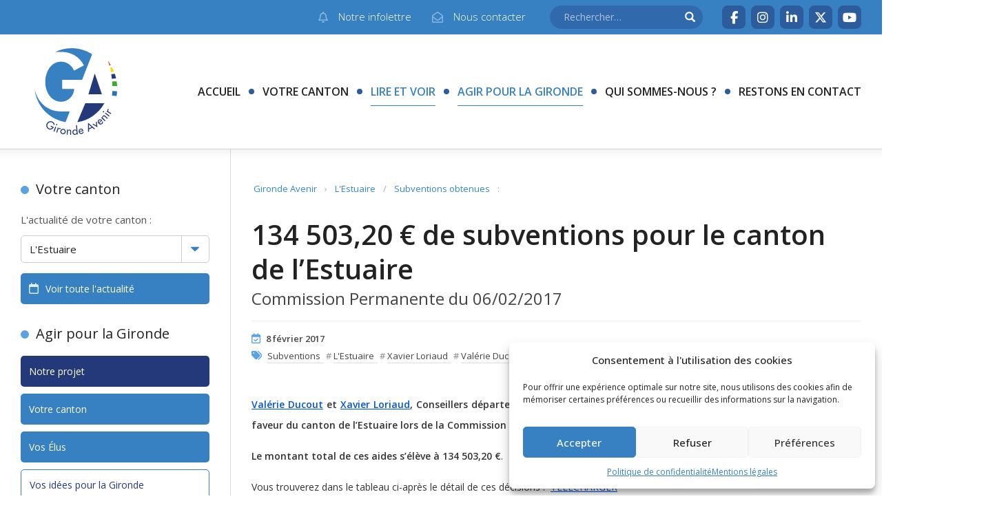

--- FILE ---
content_type: text/html; charset=UTF-8
request_url: https://www.gironde-avenir.fr/134-50320-e-de-subventions-canton-de-lestuaire/
body_size: 15626
content:
<!DOCTYPE html>
<html lang="fr-FR">

<head>
	<meta charset="UTF-8">
	<meta name="viewport" content="width=device-width, initial-scale=1.0">
	<meta http-equiv="X-UA-Compatible" content="IE=edge">
	<title>134 503,20 € de subventions pour le canton de l&#039;Estuaire - Gironde Avenir</title>
	<link rel="profile" href="http://gmpg.org/xfn/11">
	<link rel="pingback" href="https://www.gironde-avenir.fr/site/xmlrpc.php">
	<!--[if lt IE 9]>
		<script src="http://html5shim.googlecode.com/svn/trunk/html5.js"></script>
	<![endif]-->
	<meta name='robots' content='index, follow, max-image-preview:large, max-snippet:-1, max-video-preview:-1' />

	<!-- This site is optimized with the Yoast SEO plugin v26.7 - https://yoast.com/wordpress/plugins/seo/ -->
	<link rel="canonical" href="https://www.gironde-avenir.fr/134-50320-e-de-subventions-canton-de-lestuaire/" />
	<meta property="og:locale" content="fr_FR" />
	<meta property="og:type" content="article" />
	<meta property="og:title" content="134 503,20 € de subventions pour le canton de l&#039;Estuaire - Gironde Avenir" />
	<meta property="og:description" content="Valérie Ducout et Xavier Loriaud, Conseillers départementaux, vous informent des subventions votées, avec leur soutien, en faveur du canton de l&rsquo;Estuaire lors de la Commission Permanente  du Conseil Départemental de la Gironde le 6 février 2017. Le montant total de ces [&hellip;]" />
	<meta property="og:url" content="https://www.gironde-avenir.fr/134-50320-e-de-subventions-canton-de-lestuaire/" />
	<meta property="og:site_name" content="Gironde Avenir" />
	<meta property="article:publisher" content="https://www.facebook.com/GirondeAvenir33/" />
	<meta property="article:author" content="https://www.facebook.com/Gironde-Avenir-112487862101593/" />
	<meta property="article:published_time" content="2017-02-08T15:02:47+00:00" />
	<meta property="article:modified_time" content="2017-02-08T16:21:10+00:00" />
	<meta property="og:image" content="https://www.gironde-avenir.fr/site/wp-content/uploads/gironde-223.jpg" />
	<meta property="og:image:width" content="1800" />
	<meta property="og:image:height" content="1200" />
	<meta property="og:image:type" content="image/jpeg" />
	<meta name="author" content="Gironde Avenir" />
	<meta name="twitter:card" content="summary_large_image" />
	<meta name="twitter:creator" content="@GirondeAvenir" />
	<meta name="twitter:site" content="@girondeavenir" />
	<meta name="twitter:label1" content="Écrit par" />
	<meta name="twitter:data1" content="Gironde Avenir" />
	<script type="application/ld+json" class="yoast-schema-graph">{"@context":"https://schema.org","@graph":[{"@type":"Article","@id":"https://www.gironde-avenir.fr/134-50320-e-de-subventions-canton-de-lestuaire/#article","isPartOf":{"@id":"https://www.gironde-avenir.fr/134-50320-e-de-subventions-canton-de-lestuaire/"},"author":{"name":"Gironde Avenir","@id":"https://www.gironde-avenir.fr/#/schema/person/51abd0644abc3771ef1fc9aff4bdcfab"},"headline":"134 503,20 € de subventions pour le canton de l&rsquo;Estuaire","datePublished":"2017-02-08T15:02:47+00:00","dateModified":"2017-02-08T16:21:10+00:00","mainEntityOfPage":{"@id":"https://www.gironde-avenir.fr/134-50320-e-de-subventions-canton-de-lestuaire/"},"wordCount":72,"publisher":{"@id":"https://www.gironde-avenir.fr/#organization"},"image":{"@id":"https://www.gironde-avenir.fr/134-50320-e-de-subventions-canton-de-lestuaire/#primaryimage"},"thumbnailUrl":"https://www.gironde-avenir.fr/site/wp-content/uploads/gironde-223.jpg","keywords":["Subventions","L'Estuaire","Xavier Loriaud","Valérie Ducout"],"articleSection":["Subventions obtenues","L'Estuaire"],"inLanguage":"fr-FR"},{"@type":"WebPage","@id":"https://www.gironde-avenir.fr/134-50320-e-de-subventions-canton-de-lestuaire/","url":"https://www.gironde-avenir.fr/134-50320-e-de-subventions-canton-de-lestuaire/","name":"134 503,20 € de subventions pour le canton de l'Estuaire - Gironde Avenir","isPartOf":{"@id":"https://www.gironde-avenir.fr/#website"},"primaryImageOfPage":{"@id":"https://www.gironde-avenir.fr/134-50320-e-de-subventions-canton-de-lestuaire/#primaryimage"},"image":{"@id":"https://www.gironde-avenir.fr/134-50320-e-de-subventions-canton-de-lestuaire/#primaryimage"},"thumbnailUrl":"https://www.gironde-avenir.fr/site/wp-content/uploads/gironde-223.jpg","datePublished":"2017-02-08T15:02:47+00:00","dateModified":"2017-02-08T16:21:10+00:00","breadcrumb":{"@id":"https://www.gironde-avenir.fr/134-50320-e-de-subventions-canton-de-lestuaire/#breadcrumb"},"inLanguage":"fr-FR","potentialAction":[{"@type":"ReadAction","target":["https://www.gironde-avenir.fr/134-50320-e-de-subventions-canton-de-lestuaire/"]}]},{"@type":"ImageObject","inLanguage":"fr-FR","@id":"https://www.gironde-avenir.fr/134-50320-e-de-subventions-canton-de-lestuaire/#primaryimage","url":"https://www.gironde-avenir.fr/site/wp-content/uploads/gironde-223.jpg","contentUrl":"https://www.gironde-avenir.fr/site/wp-content/uploads/gironde-223.jpg","width":1800,"height":1200},{"@type":"BreadcrumbList","@id":"https://www.gironde-avenir.fr/134-50320-e-de-subventions-canton-de-lestuaire/#breadcrumb","itemListElement":[{"@type":"ListItem","position":1,"name":"Accueil","item":"https://www.gironde-avenir.fr/"},{"@type":"ListItem","position":2,"name":"134 503,20 € de subventions pour le canton de l&rsquo;Estuaire"}]},{"@type":"WebSite","@id":"https://www.gironde-avenir.fr/#website","url":"https://www.gironde-avenir.fr/","name":"Gironde Avenir","description":"Groupe politique d&#039;opposition au Conseil départemental de la Gironde","publisher":{"@id":"https://www.gironde-avenir.fr/#organization"},"potentialAction":[{"@type":"SearchAction","target":{"@type":"EntryPoint","urlTemplate":"https://www.gironde-avenir.fr/?s={search_term_string}"},"query-input":{"@type":"PropertyValueSpecification","valueRequired":true,"valueName":"search_term_string"}}],"inLanguage":"fr-FR"},{"@type":"Organization","@id":"https://www.gironde-avenir.fr/#organization","name":"Gironde Avenir","url":"https://www.gironde-avenir.fr/","logo":{"@type":"ImageObject","inLanguage":"fr-FR","@id":"https://www.gironde-avenir.fr/#/schema/logo/image/","url":"https://www.gironde-avenir.fr/site/wp-content/uploads/LOGO_GA_Vecto.png","contentUrl":"https://www.gironde-avenir.fr/site/wp-content/uploads/LOGO_GA_Vecto.png","width":512,"height":512,"caption":"Gironde Avenir"},"image":{"@id":"https://www.gironde-avenir.fr/#/schema/logo/image/"},"sameAs":["https://www.facebook.com/GirondeAvenir33/","https://x.com/girondeavenir","https://www.youtube.com/channel/UCG6wNG721M7HwkJg0-D0Jtg"]},{"@type":"Person","@id":"https://www.gironde-avenir.fr/#/schema/person/51abd0644abc3771ef1fc9aff4bdcfab","name":"Gironde Avenir","image":{"@type":"ImageObject","inLanguage":"fr-FR","@id":"https://www.gironde-avenir.fr/#/schema/person/image/","url":"https://secure.gravatar.com/avatar/d9a871143b7ac78480dbc316b1bc773f68036f962dff2b8d5c35ce4b2c986194?s=96&d=retro&r=g","contentUrl":"https://secure.gravatar.com/avatar/d9a871143b7ac78480dbc316b1bc773f68036f962dff2b8d5c35ce4b2c986194?s=96&d=retro&r=g","caption":"Gironde Avenir"},"sameAs":["https://www.facebook.com/Gironde-Avenir-112487862101593/","https://x.com/GirondeAvenir"]}]}</script>
	<!-- / Yoast SEO plugin. -->


<link rel='dns-prefetch' href='//ajax.googleapis.com' />
<link rel='dns-prefetch' href='//cdnjs.cloudflare.com' />
<link rel='dns-prefetch' href='//cdn.jsdelivr.net' />
<link rel='dns-prefetch' href='//www.google.com' />
<link rel='dns-prefetch' href='//www.googletagmanager.com' />
<link rel="alternate" type="application/rss+xml" title="Gironde Avenir &raquo; Flux" href="https://www.gironde-avenir.fr/feed/" />
<link rel="alternate" type="application/rss+xml" title="Gironde Avenir &raquo; Flux des commentaires" href="https://www.gironde-avenir.fr/comments/feed/" />
<link rel="alternate" title="oEmbed (JSON)" type="application/json+oembed" href="https://www.gironde-avenir.fr/wp-json/oembed/1.0/embed?url=https%3A%2F%2Fwww.gironde-avenir.fr%2F134-50320-e-de-subventions-canton-de-lestuaire%2F" />
<link rel="alternate" title="oEmbed (XML)" type="text/xml+oembed" href="https://www.gironde-avenir.fr/wp-json/oembed/1.0/embed?url=https%3A%2F%2Fwww.gironde-avenir.fr%2F134-50320-e-de-subventions-canton-de-lestuaire%2F&#038;format=xml" />
<style id='wp-img-auto-sizes-contain-inline-css' type='text/css'>
img:is([sizes=auto i],[sizes^="auto," i]){contain-intrinsic-size:3000px 1500px}
/*# sourceURL=wp-img-auto-sizes-contain-inline-css */
</style>
<style id='wp-block-library-inline-css' type='text/css'>
:root{--wp-block-synced-color:#7a00df;--wp-block-synced-color--rgb:122,0,223;--wp-bound-block-color:var(--wp-block-synced-color);--wp-editor-canvas-background:#ddd;--wp-admin-theme-color:#007cba;--wp-admin-theme-color--rgb:0,124,186;--wp-admin-theme-color-darker-10:#006ba1;--wp-admin-theme-color-darker-10--rgb:0,107,160.5;--wp-admin-theme-color-darker-20:#005a87;--wp-admin-theme-color-darker-20--rgb:0,90,135;--wp-admin-border-width-focus:2px}@media (min-resolution:192dpi){:root{--wp-admin-border-width-focus:1.5px}}.wp-element-button{cursor:pointer}:root .has-very-light-gray-background-color{background-color:#eee}:root .has-very-dark-gray-background-color{background-color:#313131}:root .has-very-light-gray-color{color:#eee}:root .has-very-dark-gray-color{color:#313131}:root .has-vivid-green-cyan-to-vivid-cyan-blue-gradient-background{background:linear-gradient(135deg,#00d084,#0693e3)}:root .has-purple-crush-gradient-background{background:linear-gradient(135deg,#34e2e4,#4721fb 50%,#ab1dfe)}:root .has-hazy-dawn-gradient-background{background:linear-gradient(135deg,#faaca8,#dad0ec)}:root .has-subdued-olive-gradient-background{background:linear-gradient(135deg,#fafae1,#67a671)}:root .has-atomic-cream-gradient-background{background:linear-gradient(135deg,#fdd79a,#004a59)}:root .has-nightshade-gradient-background{background:linear-gradient(135deg,#330968,#31cdcf)}:root .has-midnight-gradient-background{background:linear-gradient(135deg,#020381,#2874fc)}:root{--wp--preset--font-size--normal:16px;--wp--preset--font-size--huge:42px}.has-regular-font-size{font-size:1em}.has-larger-font-size{font-size:2.625em}.has-normal-font-size{font-size:var(--wp--preset--font-size--normal)}.has-huge-font-size{font-size:var(--wp--preset--font-size--huge)}.has-text-align-center{text-align:center}.has-text-align-left{text-align:left}.has-text-align-right{text-align:right}.has-fit-text{white-space:nowrap!important}#end-resizable-editor-section{display:none}.aligncenter{clear:both}.items-justified-left{justify-content:flex-start}.items-justified-center{justify-content:center}.items-justified-right{justify-content:flex-end}.items-justified-space-between{justify-content:space-between}.screen-reader-text{border:0;clip-path:inset(50%);height:1px;margin:-1px;overflow:hidden;padding:0;position:absolute;width:1px;word-wrap:normal!important}.screen-reader-text:focus{background-color:#ddd;clip-path:none;color:#444;display:block;font-size:1em;height:auto;left:5px;line-height:normal;padding:15px 23px 14px;text-decoration:none;top:5px;width:auto;z-index:100000}html :where(.has-border-color){border-style:solid}html :where([style*=border-top-color]){border-top-style:solid}html :where([style*=border-right-color]){border-right-style:solid}html :where([style*=border-bottom-color]){border-bottom-style:solid}html :where([style*=border-left-color]){border-left-style:solid}html :where([style*=border-width]){border-style:solid}html :where([style*=border-top-width]){border-top-style:solid}html :where([style*=border-right-width]){border-right-style:solid}html :where([style*=border-bottom-width]){border-bottom-style:solid}html :where([style*=border-left-width]){border-left-style:solid}html :where(img[class*=wp-image-]){height:auto;max-width:100%}:where(figure){margin:0 0 1em}html :where(.is-position-sticky){--wp-admin--admin-bar--position-offset:var(--wp-admin--admin-bar--height,0px)}@media screen and (max-width:600px){html :where(.is-position-sticky){--wp-admin--admin-bar--position-offset:0px}}

/*# sourceURL=wp-block-library-inline-css */
</style><style id='global-styles-inline-css' type='text/css'>
:root{--wp--preset--aspect-ratio--square: 1;--wp--preset--aspect-ratio--4-3: 4/3;--wp--preset--aspect-ratio--3-4: 3/4;--wp--preset--aspect-ratio--3-2: 3/2;--wp--preset--aspect-ratio--2-3: 2/3;--wp--preset--aspect-ratio--16-9: 16/9;--wp--preset--aspect-ratio--9-16: 9/16;--wp--preset--color--black: #000000;--wp--preset--color--cyan-bluish-gray: #abb8c3;--wp--preset--color--white: #ffffff;--wp--preset--color--pale-pink: #f78da7;--wp--preset--color--vivid-red: #cf2e2e;--wp--preset--color--luminous-vivid-orange: #ff6900;--wp--preset--color--luminous-vivid-amber: #fcb900;--wp--preset--color--light-green-cyan: #7bdcb5;--wp--preset--color--vivid-green-cyan: #00d084;--wp--preset--color--pale-cyan-blue: #8ed1fc;--wp--preset--color--vivid-cyan-blue: #0693e3;--wp--preset--color--vivid-purple: #9b51e0;--wp--preset--gradient--vivid-cyan-blue-to-vivid-purple: linear-gradient(135deg,rgb(6,147,227) 0%,rgb(155,81,224) 100%);--wp--preset--gradient--light-green-cyan-to-vivid-green-cyan: linear-gradient(135deg,rgb(122,220,180) 0%,rgb(0,208,130) 100%);--wp--preset--gradient--luminous-vivid-amber-to-luminous-vivid-orange: linear-gradient(135deg,rgb(252,185,0) 0%,rgb(255,105,0) 100%);--wp--preset--gradient--luminous-vivid-orange-to-vivid-red: linear-gradient(135deg,rgb(255,105,0) 0%,rgb(207,46,46) 100%);--wp--preset--gradient--very-light-gray-to-cyan-bluish-gray: linear-gradient(135deg,rgb(238,238,238) 0%,rgb(169,184,195) 100%);--wp--preset--gradient--cool-to-warm-spectrum: linear-gradient(135deg,rgb(74,234,220) 0%,rgb(151,120,209) 20%,rgb(207,42,186) 40%,rgb(238,44,130) 60%,rgb(251,105,98) 80%,rgb(254,248,76) 100%);--wp--preset--gradient--blush-light-purple: linear-gradient(135deg,rgb(255,206,236) 0%,rgb(152,150,240) 100%);--wp--preset--gradient--blush-bordeaux: linear-gradient(135deg,rgb(254,205,165) 0%,rgb(254,45,45) 50%,rgb(107,0,62) 100%);--wp--preset--gradient--luminous-dusk: linear-gradient(135deg,rgb(255,203,112) 0%,rgb(199,81,192) 50%,rgb(65,88,208) 100%);--wp--preset--gradient--pale-ocean: linear-gradient(135deg,rgb(255,245,203) 0%,rgb(182,227,212) 50%,rgb(51,167,181) 100%);--wp--preset--gradient--electric-grass: linear-gradient(135deg,rgb(202,248,128) 0%,rgb(113,206,126) 100%);--wp--preset--gradient--midnight: linear-gradient(135deg,rgb(2,3,129) 0%,rgb(40,116,252) 100%);--wp--preset--font-size--small: 13px;--wp--preset--font-size--medium: 20px;--wp--preset--font-size--large: 36px;--wp--preset--font-size--x-large: 42px;--wp--preset--spacing--20: 0.44rem;--wp--preset--spacing--30: 0.67rem;--wp--preset--spacing--40: 1rem;--wp--preset--spacing--50: 1.5rem;--wp--preset--spacing--60: 2.25rem;--wp--preset--spacing--70: 3.38rem;--wp--preset--spacing--80: 5.06rem;--wp--preset--shadow--natural: 6px 6px 9px rgba(0, 0, 0, 0.2);--wp--preset--shadow--deep: 12px 12px 50px rgba(0, 0, 0, 0.4);--wp--preset--shadow--sharp: 6px 6px 0px rgba(0, 0, 0, 0.2);--wp--preset--shadow--outlined: 6px 6px 0px -3px rgb(255, 255, 255), 6px 6px rgb(0, 0, 0);--wp--preset--shadow--crisp: 6px 6px 0px rgb(0, 0, 0);}:where(.is-layout-flex){gap: 0.5em;}:where(.is-layout-grid){gap: 0.5em;}body .is-layout-flex{display: flex;}.is-layout-flex{flex-wrap: wrap;align-items: center;}.is-layout-flex > :is(*, div){margin: 0;}body .is-layout-grid{display: grid;}.is-layout-grid > :is(*, div){margin: 0;}:where(.wp-block-columns.is-layout-flex){gap: 2em;}:where(.wp-block-columns.is-layout-grid){gap: 2em;}:where(.wp-block-post-template.is-layout-flex){gap: 1.25em;}:where(.wp-block-post-template.is-layout-grid){gap: 1.25em;}.has-black-color{color: var(--wp--preset--color--black) !important;}.has-cyan-bluish-gray-color{color: var(--wp--preset--color--cyan-bluish-gray) !important;}.has-white-color{color: var(--wp--preset--color--white) !important;}.has-pale-pink-color{color: var(--wp--preset--color--pale-pink) !important;}.has-vivid-red-color{color: var(--wp--preset--color--vivid-red) !important;}.has-luminous-vivid-orange-color{color: var(--wp--preset--color--luminous-vivid-orange) !important;}.has-luminous-vivid-amber-color{color: var(--wp--preset--color--luminous-vivid-amber) !important;}.has-light-green-cyan-color{color: var(--wp--preset--color--light-green-cyan) !important;}.has-vivid-green-cyan-color{color: var(--wp--preset--color--vivid-green-cyan) !important;}.has-pale-cyan-blue-color{color: var(--wp--preset--color--pale-cyan-blue) !important;}.has-vivid-cyan-blue-color{color: var(--wp--preset--color--vivid-cyan-blue) !important;}.has-vivid-purple-color{color: var(--wp--preset--color--vivid-purple) !important;}.has-black-background-color{background-color: var(--wp--preset--color--black) !important;}.has-cyan-bluish-gray-background-color{background-color: var(--wp--preset--color--cyan-bluish-gray) !important;}.has-white-background-color{background-color: var(--wp--preset--color--white) !important;}.has-pale-pink-background-color{background-color: var(--wp--preset--color--pale-pink) !important;}.has-vivid-red-background-color{background-color: var(--wp--preset--color--vivid-red) !important;}.has-luminous-vivid-orange-background-color{background-color: var(--wp--preset--color--luminous-vivid-orange) !important;}.has-luminous-vivid-amber-background-color{background-color: var(--wp--preset--color--luminous-vivid-amber) !important;}.has-light-green-cyan-background-color{background-color: var(--wp--preset--color--light-green-cyan) !important;}.has-vivid-green-cyan-background-color{background-color: var(--wp--preset--color--vivid-green-cyan) !important;}.has-pale-cyan-blue-background-color{background-color: var(--wp--preset--color--pale-cyan-blue) !important;}.has-vivid-cyan-blue-background-color{background-color: var(--wp--preset--color--vivid-cyan-blue) !important;}.has-vivid-purple-background-color{background-color: var(--wp--preset--color--vivid-purple) !important;}.has-black-border-color{border-color: var(--wp--preset--color--black) !important;}.has-cyan-bluish-gray-border-color{border-color: var(--wp--preset--color--cyan-bluish-gray) !important;}.has-white-border-color{border-color: var(--wp--preset--color--white) !important;}.has-pale-pink-border-color{border-color: var(--wp--preset--color--pale-pink) !important;}.has-vivid-red-border-color{border-color: var(--wp--preset--color--vivid-red) !important;}.has-luminous-vivid-orange-border-color{border-color: var(--wp--preset--color--luminous-vivid-orange) !important;}.has-luminous-vivid-amber-border-color{border-color: var(--wp--preset--color--luminous-vivid-amber) !important;}.has-light-green-cyan-border-color{border-color: var(--wp--preset--color--light-green-cyan) !important;}.has-vivid-green-cyan-border-color{border-color: var(--wp--preset--color--vivid-green-cyan) !important;}.has-pale-cyan-blue-border-color{border-color: var(--wp--preset--color--pale-cyan-blue) !important;}.has-vivid-cyan-blue-border-color{border-color: var(--wp--preset--color--vivid-cyan-blue) !important;}.has-vivid-purple-border-color{border-color: var(--wp--preset--color--vivid-purple) !important;}.has-vivid-cyan-blue-to-vivid-purple-gradient-background{background: var(--wp--preset--gradient--vivid-cyan-blue-to-vivid-purple) !important;}.has-light-green-cyan-to-vivid-green-cyan-gradient-background{background: var(--wp--preset--gradient--light-green-cyan-to-vivid-green-cyan) !important;}.has-luminous-vivid-amber-to-luminous-vivid-orange-gradient-background{background: var(--wp--preset--gradient--luminous-vivid-amber-to-luminous-vivid-orange) !important;}.has-luminous-vivid-orange-to-vivid-red-gradient-background{background: var(--wp--preset--gradient--luminous-vivid-orange-to-vivid-red) !important;}.has-very-light-gray-to-cyan-bluish-gray-gradient-background{background: var(--wp--preset--gradient--very-light-gray-to-cyan-bluish-gray) !important;}.has-cool-to-warm-spectrum-gradient-background{background: var(--wp--preset--gradient--cool-to-warm-spectrum) !important;}.has-blush-light-purple-gradient-background{background: var(--wp--preset--gradient--blush-light-purple) !important;}.has-blush-bordeaux-gradient-background{background: var(--wp--preset--gradient--blush-bordeaux) !important;}.has-luminous-dusk-gradient-background{background: var(--wp--preset--gradient--luminous-dusk) !important;}.has-pale-ocean-gradient-background{background: var(--wp--preset--gradient--pale-ocean) !important;}.has-electric-grass-gradient-background{background: var(--wp--preset--gradient--electric-grass) !important;}.has-midnight-gradient-background{background: var(--wp--preset--gradient--midnight) !important;}.has-small-font-size{font-size: var(--wp--preset--font-size--small) !important;}.has-medium-font-size{font-size: var(--wp--preset--font-size--medium) !important;}.has-large-font-size{font-size: var(--wp--preset--font-size--large) !important;}.has-x-large-font-size{font-size: var(--wp--preset--font-size--x-large) !important;}
/*# sourceURL=global-styles-inline-css */
</style>

<style id='classic-theme-styles-inline-css' type='text/css'>
/*! This file is auto-generated */
.wp-block-button__link{color:#fff;background-color:#32373c;border-radius:9999px;box-shadow:none;text-decoration:none;padding:calc(.667em + 2px) calc(1.333em + 2px);font-size:1.125em}.wp-block-file__button{background:#32373c;color:#fff;text-decoration:none}
/*# sourceURL=/wp-includes/css/classic-themes.min.css */
</style>
<!-- <link rel='stylesheet' id='contact-form-7-css' href='https://www.gironde-avenir.fr/site/wp-content/plugins/contact-form-7/includes/css/styles.css?ver=5.5.6.1' type='text/css' media='all' /> -->
<!-- <link rel='stylesheet' id='cmplz-general-css' href='https://www.gironde-avenir.fr/site/wp-content/plugins/complianz-gdpr/assets/css/cookieblocker.min.css?ver=1766019776' type='text/css' media='all' /> -->
<link rel="stylesheet" type="text/css" href="//www.gironde-avenir.fr/site/wp-content/cache/wpfc-minified/e2yuecmz/213uo.css" media="all"/>
<link rel='stylesheet' id='bootstrap-css-css' href='https://cdnjs.cloudflare.com/ajax/libs/twitter-bootstrap/3.3.6/css/bootstrap.min.css?ver=09b1d751b12b103a9e899e8e50f92f9a' type='text/css' media='all' />
<!-- <link rel='stylesheet' id='custom-css-css' href='https://www.gironde-avenir.fr/site/wp-content/themes/gironde-avenir/style.css?ver=2.0.2' type='text/css' media='all' /> -->
<link rel="stylesheet" type="text/css" href="//www.gironde-avenir.fr/site/wp-content/cache/wpfc-minified/7jsh4l2c/213uo.css" media="all"/>
<script type="text/javascript" src="https://ajax.googleapis.com/ajax/libs/jquery/1.12.4/jquery.min.js?ver=1.12.4" id="jquery-js"></script>
<script type="text/javascript" src="https://cdnjs.cloudflare.com/ajax/libs/twitter-bootstrap/3.3.6/js/bootstrap.min.js?ver=3.3.6" id="bootstrap-js-js"></script>

<!-- Extrait de code de la balise Google (gtag.js) ajouté par Site Kit -->
<!-- Extrait Google Analytics ajouté par Site Kit -->
<script type="text/javascript" src="https://www.googletagmanager.com/gtag/js?id=GT-T5P8FNM" id="google_gtagjs-js" async></script>
<script type="text/javascript" id="google_gtagjs-js-after">
/* <![CDATA[ */
window.dataLayer = window.dataLayer || [];function gtag(){dataLayer.push(arguments);}
gtag("set","linker",{"domains":["www.gironde-avenir.fr"]});
gtag("js", new Date());
gtag("set", "developer_id.dZTNiMT", true);
gtag("config", "GT-T5P8FNM", {"googlesitekit_post_type":"post"});
//# sourceURL=google_gtagjs-js-after
/* ]]> */
</script>
<link rel="https://api.w.org/" href="https://www.gironde-avenir.fr/wp-json/" /><link rel="alternate" title="JSON" type="application/json" href="https://www.gironde-avenir.fr/wp-json/wp/v2/posts/4394" /><link rel="EditURI" type="application/rsd+xml" title="RSD" href="https://www.gironde-avenir.fr/site/xmlrpc.php?rsd" />

<link rel='shortlink' href='https://www.gironde-avenir.fr/?p=4394' />
<meta name="generator" content="Site Kit by Google 1.170.0" /><!-- Stream WordPress user activity plugin v4.1.1 -->
			<style>.cmplz-hidden {
					display: none !important;
				}</style><link rel="shortcut icon" type="image/png" href="https://www.gironde-avenir.fr/site/wp-content/themes/gironde-avenir/images/favicon.png"/><!-- <link rel='stylesheet' id='mailpoet_public-css' href='https://www.gironde-avenir.fr/site/wp-content/plugins/mailpoet/assets/dist/css/mailpoet-public.b1f0906e.css?ver=09b1d751b12b103a9e899e8e50f92f9a' type='text/css' media='all' /> -->
<link rel="stylesheet" type="text/css" href="//www.gironde-avenir.fr/site/wp-content/cache/wpfc-minified/7vhsh3eg/213uo.css" media="all"/>
<link rel='stylesheet' id='mailpoet_custom_fonts_0-css' href='https://fonts.googleapis.com/css?family=Abril+FatFace%3A400%2C400i%2C700%2C700i%7CAlegreya%3A400%2C400i%2C700%2C700i%7CAlegreya+Sans%3A400%2C400i%2C700%2C700i%7CAmatic+SC%3A400%2C400i%2C700%2C700i%7CAnonymous+Pro%3A400%2C400i%2C700%2C700i%7CArchitects+Daughter%3A400%2C400i%2C700%2C700i%7CArchivo%3A400%2C400i%2C700%2C700i%7CArchivo+Narrow%3A400%2C400i%2C700%2C700i%7CAsap%3A400%2C400i%2C700%2C700i%7CBarlow%3A400%2C400i%2C700%2C700i%7CBioRhyme%3A400%2C400i%2C700%2C700i%7CBonbon%3A400%2C400i%2C700%2C700i%7CCabin%3A400%2C400i%2C700%2C700i%7CCairo%3A400%2C400i%2C700%2C700i%7CCardo%3A400%2C400i%2C700%2C700i%7CChivo%3A400%2C400i%2C700%2C700i%7CConcert+One%3A400%2C400i%2C700%2C700i%7CCormorant%3A400%2C400i%2C700%2C700i%7CCrimson+Text%3A400%2C400i%2C700%2C700i%7CEczar%3A400%2C400i%2C700%2C700i%7CExo+2%3A400%2C400i%2C700%2C700i%7CFira+Sans%3A400%2C400i%2C700%2C700i%7CFjalla+One%3A400%2C400i%2C700%2C700i%7CFrank+Ruhl+Libre%3A400%2C400i%2C700%2C700i%7CGreat+Vibes%3A400%2C400i%2C700%2C700i&#038;ver=09b1d751b12b103a9e899e8e50f92f9a' type='text/css' media='all' />
<link rel='stylesheet' id='mailpoet_custom_fonts_1-css' href='https://fonts.googleapis.com/css?family=Heebo%3A400%2C400i%2C700%2C700i%7CIBM+Plex%3A400%2C400i%2C700%2C700i%7CInconsolata%3A400%2C400i%2C700%2C700i%7CIndie+Flower%3A400%2C400i%2C700%2C700i%7CInknut+Antiqua%3A400%2C400i%2C700%2C700i%7CInter%3A400%2C400i%2C700%2C700i%7CKarla%3A400%2C400i%2C700%2C700i%7CLibre+Baskerville%3A400%2C400i%2C700%2C700i%7CLibre+Franklin%3A400%2C400i%2C700%2C700i%7CMontserrat%3A400%2C400i%2C700%2C700i%7CNeuton%3A400%2C400i%2C700%2C700i%7CNotable%3A400%2C400i%2C700%2C700i%7CNothing+You+Could+Do%3A400%2C400i%2C700%2C700i%7CNoto+Sans%3A400%2C400i%2C700%2C700i%7CNunito%3A400%2C400i%2C700%2C700i%7COld+Standard+TT%3A400%2C400i%2C700%2C700i%7COxygen%3A400%2C400i%2C700%2C700i%7CPacifico%3A400%2C400i%2C700%2C700i%7CPoppins%3A400%2C400i%2C700%2C700i%7CProza+Libre%3A400%2C400i%2C700%2C700i%7CPT+Sans%3A400%2C400i%2C700%2C700i%7CPT+Serif%3A400%2C400i%2C700%2C700i%7CRakkas%3A400%2C400i%2C700%2C700i%7CReenie+Beanie%3A400%2C400i%2C700%2C700i%7CRoboto+Slab%3A400%2C400i%2C700%2C700i&#038;ver=09b1d751b12b103a9e899e8e50f92f9a' type='text/css' media='all' />
<link rel='stylesheet' id='mailpoet_custom_fonts_2-css' href='https://fonts.googleapis.com/css?family=Ropa+Sans%3A400%2C400i%2C700%2C700i%7CRubik%3A400%2C400i%2C700%2C700i%7CShadows+Into+Light%3A400%2C400i%2C700%2C700i%7CSpace+Mono%3A400%2C400i%2C700%2C700i%7CSpectral%3A400%2C400i%2C700%2C700i%7CSue+Ellen+Francisco%3A400%2C400i%2C700%2C700i%7CTitillium+Web%3A400%2C400i%2C700%2C700i%7CUbuntu%3A400%2C400i%2C700%2C700i%7CVarela%3A400%2C400i%2C700%2C700i%7CVollkorn%3A400%2C400i%2C700%2C700i%7CWork+Sans%3A400%2C400i%2C700%2C700i%7CYatra+One%3A400%2C400i%2C700%2C700i&#038;ver=09b1d751b12b103a9e899e8e50f92f9a' type='text/css' media='all' />
</head>
<body data-cmplz=1 class="wp-singular post-template-default single single-post postid-4394 single-format-standard wp-theme-gironde-avenir body" id="body">
<div class="container-fluid" id="header">
	<div class="row header-row" id="header-row">
		<div class="site-header col-xs-12">
			<div class="site-top hidden-xs">
				<div class="container-boxed">
					<div class="site-links">
						<a href="https://www.gironde-avenir.fr/contact/newsletter/" class="btn alpha small" title="Abonnez-vous à notre infolettre">
							<i class="fa-regular fa-bell"></i><span>Notre infolettre</span></a>
						<a href="https://www.gironde-avenir.fr/contact/" class="btn alpha small" title="Contactez-nous">
							<i class="fa-regular fa-envelope-open"></i><span>Nous contacter</span></a>
					</div>
					<div class="site-search">
						<form role="search" method="get" class="search-form" action="https://www.gironde-avenir.fr/">
							<input type="search" class="search-input search-field" placeholder="Rechercher&hellip;" value="" name="s" title="Terme(s) à rechercher"><input type="submit" class="search-input search-submit" value="&#xe003;">
						</form>
					</div>
					<div class="site-social">
						<a href="https://www.facebook.com/GirondeAvenir33/" target="_blank" class="shortcut alt small" title="Page Facebook"><i class="fa-brands fa-facebook-f"></i></a><a href="https://www.instagram.com/girondeavenir/" target="_blank" class="shortcut alt small" title="Compte Instagram"><i class="fa-brands fa-instagram"></i></a><a href="https://www.linkedin.com/in/gironde-avenir-98005a297/" target="_blank" class="shortcut alt small" title="Profil LinkedIn"><i class="fa-brands fa-linkedin-in"></i></a><a href="https://twitter.com/girondeavenir" target="_blank" class="shortcut alt small" title="Compte X ( Twitter )"><i class="fa-brands fa-x-twitter"></i></a><a href="https://www.youtube.com/channel/UCG6wNG721M7HwkJg0-D0Jtg" target="_blank" class="shortcut alt small" title="Chaîne YouTube"><i class="fa-brands fa-youtube"></i></a>					</div>
				</div>
			</div>
			<div class="site-nav">
				<div class="container-boxed">
					<div class="site-brand">
						<h1 class="site-logo"><a href="https://www.gironde-avenir.fr/#header" rel="home"><img src="https://www.gironde-avenir.fr/site/wp-content/themes/gironde-avenir/images/logo-gironde-avenir.svg" alt="Gironde Avenir"/></a></h1>
						<h1 class="site-title">Gironde Avenir</h1>
						<h2 class="site-slogan">Groupe politique d&#039;opposition au Conseil départemental de la Gironde</h2>
					</div>
					<div class="site-menu">
						<button type="button" class="navbar-toggle" data-toggle="collapse" data-target=".main-menu">
							<span class="icon-bar"></span><span class="icon-sep"></span><span class="icon-bar"></span><span class="icon-sep"></span><span class="icon-bar"></span>
						</button>
						<nav class="collapse navbar-collapse navbar-responsive-collapse main-menu" rel="nav" id="menu">
							<ul id="menu-menu-principal" class="menu has-submenu"><li id="menu-item-1656" class="menu-item menu-item-type-custom menu-item-object-custom menu-item-home menu-item-1656"><a href="http://www.gironde-avenir.fr/#header">Accueil</a></li><li id="menu-item-1417" class="menu-item menu-item-type-post_type menu-item-object-page menu-item-has-children menu-item-1417 top-item dropdown"><a href="https://www.gironde-avenir.fr/votre-canton/" data-toggle="dropdown" data-target="#" class="dropdown-toggle">Votre canton</a><ul class="submenu"><li id="menu-item-1460" class="menu-item menu-item-type-post_type menu-item-object-page menu-item-1460"><a href="https://www.gironde-avenir.fr/votre-canton/">Votre canton</a></li><li id="menu-item-2318" class="menu-item menu-item-type-custom menu-item-object-custom menu-item-has-children menu-item-2318 sub-item dropdown-submenu"><a href="#actualites" data-toggle="dropdown" data-target="#" class="dropdown-toggle">Actualités</a><ul class="sub-submenu"><li id="menu-item-1645" class="menu-item menu-item-type-taxonomy menu-item-object-category menu-item-1645"><a href="https://www.gironde-avenir.fr/actualites/andernos-les-bains/">Andernos-les-Bains</a></li><li id="menu-item-1646" class="menu-item menu-item-type-taxonomy menu-item-object-category menu-item-1646"><a href="https://www.gironde-avenir.fr/actualites/bordeaux-2/">Bordeaux 2</a></li><li id="menu-item-1647" class="menu-item menu-item-type-taxonomy menu-item-object-category menu-item-1647"><a href="https://www.gironde-avenir.fr/actualites/bordeaux-3/">Bordeaux 3</a></li><li id="menu-item-1648" class="menu-item menu-item-type-taxonomy menu-item-object-category menu-item-1648"><a href="https://www.gironde-avenir.fr/actualites/le-bouscat/">Le Bouscat</a></li><li id="menu-item-1649" class="menu-item menu-item-type-taxonomy menu-item-object-category menu-item-1649"><a href="https://www.gironde-avenir.fr/actualites/les-coteaux-de-dordogne/">Les Côteaux-de-Dordogne</a></li><li id="menu-item-1652" class="menu-item menu-item-type-taxonomy menu-item-object-category menu-item-1652"><a href="https://www.gironde-avenir.fr/actualites/presquile/">Presqu&rsquo;Île</a></li><li id="menu-item-1653" class="menu-item menu-item-type-taxonomy menu-item-object-category menu-item-1653"><a href="https://www.gironde-avenir.fr/actualites/saint-medard-en-jalles/">Saint-Médard-en-Jalles</a></li><li id="menu-item-1654" class="menu-item menu-item-type-taxonomy menu-item-object-category menu-item-1654"><a href="https://www.gironde-avenir.fr/actualites/la-teste-de-buch/">La-Teste-de-Buch</a></li>	</ul>
</li></ul>
</li><li id="menu-item-1397" class="menu-item menu-item-type-taxonomy menu-item-object-category menu-item-has-children menu-item-1397 top-item dropdown"><a href="https://www.gironde-avenir.fr/articles/" data-toggle="dropdown" data-target="#" class="dropdown-toggle">Lire et voir</a><ul class="submenu"><li id="menu-item-1655" class="menu-item menu-item-type-taxonomy menu-item-object-category current-post-ancestor menu-item-1655"><a href="https://www.gironde-avenir.fr/actualites/">TOUTE L&rsquo;ACTUALITE</a></li><li id="menu-item-5249" class="menu-item menu-item-type-taxonomy menu-item-object-category menu-item-5249"><a href="https://www.gironde-avenir.fr/a-lire-et-a-voir/7-a-vous/">7 A VOUS : 1er « e-rdv » politique de Gironde !</a></li><li id="menu-item-3939" class="menu-item menu-item-type-taxonomy menu-item-object-category menu-item-3939"><a href="https://www.gironde-avenir.fr/a-lire-et-a-voir/interviews/">Interviews</a></li><li id="menu-item-1420" class="menu-item menu-item-type-taxonomy menu-item-object-category menu-item-has-children menu-item-1420 sub-item dropdown-submenu"><a href="https://www.gironde-avenir.fr/a-lire-et-a-voir/en_seance_pleniere/" data-toggle="dropdown" data-target="#" class="dropdown-toggle">En séance plénière</a><ul class="sub-submenu"><li id="menu-item-1658" class="menu-item menu-item-type-taxonomy menu-item-object-category menu-item-1658"><a href="https://www.gironde-avenir.fr/a-lire-et-a-voir/en_seance_pleniere/a-voir/">Vidéos</a></li><li id="menu-item-1753" class="menu-item menu-item-type-taxonomy menu-item-object-category menu-item-1753"><a href="https://www.gironde-avenir.fr/nos-actions/nos-initiatives/">Nos motions &#038; amendements</a></li>	</ul>
</li><li id="menu-item-1421" class="menu-item menu-item-type-taxonomy menu-item-object-category menu-item-1421"><a href="https://www.gironde-avenir.fr/a-lire-et-a-voir/communiques-de-presse/">Communiqués de presse</a></li><li id="menu-item-1422" class="menu-item menu-item-type-taxonomy menu-item-object-category menu-item-1422"><a href="https://www.gironde-avenir.fr/a-lire-et-a-voir/dans-la-presse/">Dans la presse</a></li><li id="menu-item-1924" class="menu-item menu-item-type-taxonomy menu-item-object-category menu-item-has-children menu-item-1924 sub-item dropdown-submenu"><a href="https://www.gironde-avenir.fr/a-lire-et-a-voir/archives/" data-toggle="dropdown" data-target="#" class="dropdown-toggle">Archives</a><ul class="sub-submenu"><li id="menu-item-3529" class="menu-item menu-item-type-taxonomy menu-item-object-category menu-item-3529"><a href="https://www.gironde-avenir.fr/a-lire-et-a-voir/archives/2014/">2014</a></li><li id="menu-item-3530" class="menu-item menu-item-type-taxonomy menu-item-object-category menu-item-3530"><a href="https://www.gironde-avenir.fr/a-lire-et-a-voir/archives/2013/">2013</a></li><li id="menu-item-3531" class="menu-item menu-item-type-taxonomy menu-item-object-category menu-item-3531"><a href="https://www.gironde-avenir.fr/a-lire-et-a-voir/archives/2012/">2012</a></li><li id="menu-item-3532" class="menu-item menu-item-type-taxonomy menu-item-object-category menu-item-3532"><a href="https://www.gironde-avenir.fr/a-lire-et-a-voir/archives/2011/">2011</a></li><li id="menu-item-3533" class="menu-item menu-item-type-taxonomy menu-item-object-category menu-item-3533"><a href="https://www.gironde-avenir.fr/a-lire-et-a-voir/archives/2010/">2010</a></li><li id="menu-item-3534" class="menu-item menu-item-type-taxonomy menu-item-object-category menu-item-3534"><a href="https://www.gironde-avenir.fr/a-lire-et-a-voir/archives/2009/">2009</a></li><li id="menu-item-3535" class="menu-item menu-item-type-taxonomy menu-item-object-category menu-item-3535"><a href="https://www.gironde-avenir.fr/a-lire-et-a-voir/archives/2008-2004/">Antérieur</a></li>	</ul>
</li></ul>
</li><li id="menu-item-1423" class="menu-item menu-item-type-post_type menu-item-object-page menu-item-has-children menu-item-1423 top-item dropdown"><a href="https://www.gironde-avenir.fr/notre-projet/" data-toggle="dropdown" data-target="#" class="dropdown-toggle">Agir pour la Gironde</a><ul class="submenu"><li id="menu-item-37" class="menu-item menu-item-type-post_type menu-item-object-page menu-item-37"><a href="https://www.gironde-avenir.fr/notre-projet/">Notre projet</a></li><li id="menu-item-1431" class="menu-item menu-item-type-post_type menu-item-object-page menu-item-1431"><a href="https://www.gironde-avenir.fr/vos-idees-pour-la-gironde/">Vos idées pour la Gironde</a></li><li id="menu-item-1749" class="menu-item menu-item-type-taxonomy menu-item-object-category current-post-ancestor current-menu-parent current-post-parent menu-item-1749"><a href="https://www.gironde-avenir.fr/nos-actions/subventions-obtenues/">Subventions obtenues</a></li></ul>
</li><li id="menu-item-1428" class="menu-item menu-item-type-custom menu-item-object-custom menu-item-has-children menu-item-1428 top-item dropdown"><a href="#" data-toggle="dropdown" data-target="#" class="dropdown-toggle">Qui sommes-nous ?</a><ul class="submenu"><li id="menu-item-1612" class="menu-item menu-item-type-post_type menu-item-object-page menu-item-1612"><a href="https://www.gironde-avenir.fr/gironde-avenir/">Gironde Avenir</a></li><li id="menu-item-1429" class="menu-item menu-item-type-elu menu-item-object-cpt-archive menu-item-1429"><a href="https://www.gironde-avenir.fr/elus/">Vos élus</a></li></ul>
</li><li id="menu-item-237" class="menu-item menu-item-type-post_type menu-item-object-page menu-item-has-children menu-item-237 top-item dropdown"><a href="https://www.gironde-avenir.fr/contact/" data-toggle="dropdown" data-target="#" class="dropdown-toggle">Restons en contact</a><ul class="submenu"><li id="menu-item-1618" class="menu-item menu-item-type-post_type menu-item-object-page menu-item-1618"><a href="https://www.gironde-avenir.fr/contact/nous-rencontrer/">Nous rencontrer</a></li><li id="menu-item-1432" class="menu-item menu-item-type-post_type menu-item-object-page menu-item-1432"><a href="https://www.gironde-avenir.fr/contact/">Nous écrire</a></li><li id="menu-item-1619" class="menu-item menu-item-type-custom menu-item-object-custom menu-item-has-children menu-item-1619 sub-item dropdown-submenu"><a href="#reseaux" data-toggle="dropdown" data-target="#" class="dropdown-toggle">Réseaux sociaux</a><ul class="sub-submenu"><li id="menu-item-1620" class="menu-item menu-item-type-custom menu-item-object-custom menu-item-1620"><a target="_blank" href="https://www.facebook.com/GirondeAvenir33/">Notre page Facebook</a></li><li id="menu-item-1621" class="menu-item menu-item-type-custom menu-item-object-custom menu-item-1621"><a target="_blank" href="https://twitter.com/girondeavenir">Notre compte Twitter</a></li><li id="menu-item-1622" class="menu-item menu-item-type-custom menu-item-object-custom menu-item-1622"><a target="_blank" href="https://www.youtube.com/channel/UCG6wNG721M7HwkJg0-D0Jtg">Notre chaîne YouTube</a></li><li id="menu-item-9396" class="menu-item menu-item-type-custom menu-item-object-custom menu-item-9396"><a target="_blank" href="https://www.instagram.com/girondeavenir/">Notre compte Instagram</a></li>	</ul>
</li><li id="menu-item-1615" class="menu-item menu-item-type-post_type menu-item-object-page menu-item-1615"><a href="https://www.gironde-avenir.fr/contact/newsletter/">Notre Infolettre</a></li></ul>
</li></ul>							<div class="menu-links visible-xs-block">
								<div class="network-links">
									<a href="https://www.facebook.com/GirondeAvenir33/" target="_blank" class="shortcut alt small" title="Page Facebook"><i class="fa-brands fa-facebook-f"></i></a><a href="https://www.instagram.com/girondeavenir/" target="_blank" class="shortcut alt small" title="Compte Instagram"><i class="fa-brands fa-instagram"></i></a><a href="https://www.linkedin.com/in/gironde-avenir-98005a297/" target="_blank" class="shortcut alt small" title="Profil LinkedIn"><i class="fa-brands fa-linkedin-in"></i></a><a href="https://twitter.com/girondeavenir" target="_blank" class="shortcut alt small" title="Compte X ( Twitter )"><i class="fa-brands fa-x-twitter"></i></a><a href="https://www.youtube.com/channel/UCG6wNG721M7HwkJg0-D0Jtg" target="_blank" class="shortcut alt small" title="Chaîne YouTube"><i class="fa-brands fa-youtube"></i></a>								</div>
								<div class="main-links">
									<a href="https://www.gironde-avenir.fr/contact/newsletter/" class="btn alt inv" title="Abonnez-vous à notre infolettre">
										<i class="fa-regular fa-bell"></i><span>Notre infolettre</span></a>
									<a href="https://www.gironde-avenir.fr/contact/" class="btn alt inv" title="Contactez-nous">
										<i class="fa-regular fa-envelope-open"></i><span>Nous contacter</span></a>
								</div>
								<div class="menu-search">
									<form role="search" method="get" class="search-form" action="https://www.gironde-avenir.fr/">
										<input type="search" class="search-input search-field" placeholder="Rechercher&hellip;" value="" name="s" title="Terme(s) à rechercher"><input type="submit" class="search-input search-submit" value="&#xe003;">
									</form>
								</div>
							</div>
						</nav>
					</div>
				</div>
			</div>
			<div class="header-shadow col-sm-12 hidden-xs"></div>
		</div>
	</div>
	<div class="row content-row" id="content-row">
		<div class="site-content col-xs-12">
			<div class="container-boxed">	<div class="content single-content has-sidebar col-xs-12 col-sm-9 col-sm-push-3" id="single-4394">
	
		<div class="site-breadcrumb">
			<div class="breadcrumb-items"><a href="https://www.gironde-avenir.fr">Gironde Avenir</a><span>&nbsp;&rsaquo;&nbsp;</span><a href="https://www.gironde-avenir.fr/actualites/l-estuaire/" title="L&#039;Estuaire">L'Estuaire</a><span>&nbsp;/&nbsp;</span><a href="https://www.gironde-avenir.fr/nos-actions/subventions-obtenues/" title="Subventions obtenues">Subventions obtenues</a><span>&nbsp;:</span></div>
		</div>

		<div class="content-header">
			<div class="content-headline">
				<h2 class="content-title">134 503,20 € de subventions pour le canton de l&rsquo;Estuaire</h2>
				<h3 class="content-subtitle">Commission Permanente  du 06/02/2017</h3>			</div>
			<div class="content-metas"><div class="metas"><div class="meta"><i class="fa-regular fa-calendar-check"></i><strong>8 février 2017</strong> </div><div class="meta"><i class="fa-solid fa-tags"></i><a href="https://www.gironde-avenir.fr/tag/subventions/" class="meta-tag">Subventions</a> # <a href="https://www.gironde-avenir.fr/tag/lestuaire/" class="meta-tag">L'Estuaire</a> # <a href="https://www.gironde-avenir.fr/tag/xavier-loriaud/" class="meta-tag">Xavier Loriaud</a> # <a href="https://www.gironde-avenir.fr/tag/valerie-ducout/" class="meta-tag">Valérie Ducout</a></div></div></div>
			<script type="text/javascript">
				jQuery('#menu .current-post-ancestor').parent().closest('.top-item').addClass('active');
			</script>
		</div>

		
		<div class="content-entry">
			<p style="text-align: justify;"><strong><a href="http://www.gironde-avenir.fr/site/elus/valerie-ducout/">Valérie Ducout</a> et <a href="http://www.gironde-avenir.fr/site/elus/valerie-ducout/">Xavier Loriaud</a>, Conseillers départementaux, vous informent des subventions votées, avec leur soutien, en faveur du canton de l&rsquo;Estuaire lors de la Commission Permanente  du Conseil Départemental de la Gironde le 6 février 2017.</strong></p>
<p style="text-align: left;"><strong>Le montant total de ces aides s’élève à 134 503,20 €</strong>.</p>
<p style="text-align: left;">Vous trouverez dans le tableau ci-après le détail de ces décisions :  <a href="http://www.gironde-avenir.fr/site/wp-content/uploads/ESTUAIRE-CP-06.02.17-sans-part.pdf">TELECHARGER</a></p>
<p style="text-align: left;"><img fetchpriority="high" decoding="async" class="aligncenter size-full wp-image-4215" src="http://www.gironde-avenir.fr/site/wp-content/uploads/gironde-079.jpg" alt="gironde-079" width="1800" height="1200" srcset="https://www.gironde-avenir.fr/site/wp-content/uploads/gironde-079.jpg 1800w, https://www.gironde-avenir.fr/site/wp-content/uploads/gironde-079-840x560.jpg 840w, https://www.gironde-avenir.fr/site/wp-content/uploads/gironde-079-768x512.jpg 768w, https://www.gironde-avenir.fr/site/wp-content/uploads/gironde-079-1200x800.jpg 1200w, https://www.gironde-avenir.fr/site/wp-content/uploads/gironde-079-600x400.jpg 600w" sizes="(max-width: 1800px) 100vw, 1800px" /></p>
			<div class="clearfix"></div>
		</div>

	</div>
	<div class="sidebar single-sidebar col-xs-12 col-sm-3 col-sm-pull-9">
		﻿<div class="sidebar-content">
		<aside class="side-item">
		<h2 class="side-title section-title"><div class="side-title-dot dot-blue"></div>Votre canton</h2>
		<h3 class="side-subtitle">L'actualité de votre canton :</h3>
		<label for="select" class="select-box"><select name="select" class="form-control select redirect">
<option value="" style="font-weight:600; color:#3780C2;">Actualité de votre canton</option>
<option value="https://www.gironde-avenir.fr/actualites/andernos-les-bains/" data-slug="andernos-les-bains" data-id="79">Andernos-les-Bains</option>
<option value="https://www.gironde-avenir.fr/actualites/bordeaux-2/" data-slug="bordeaux-2" data-id="81">Bordeaux 2</option>
<option value="https://www.gironde-avenir.fr/actualites/bordeaux-3/" data-slug="bordeaux-3" data-id="82">Bordeaux 3</option>
<option value="https://www.gironde-avenir.fr/actualites/le-bouscat/" data-slug="le-bouscat" data-id="83">Le Bouscat</option>
<option value="https://www.gironde-avenir.fr/actualites/les-coteaux-de-dordogne/" data-slug="les-coteaux-de-dordogne" data-id="84">Les Côteaux-de-Dordogne</option>
<option value="https://www.gironde-avenir.fr/actualites/l-estuaire/" data-slug="l-estuaire" data-id="85" selected="selected">L&#039;Estuaire</option>
<option value="https://www.gironde-avenir.fr/actualites/presquile/" data-slug="presquile" data-id="87">Presqu&#039;Île</option>
<option value="https://www.gironde-avenir.fr/actualites/gujan-mestras/" data-slug="gujan-mestras" data-id="86">Gujan-Mestras</option>
<option value="https://www.gironde-avenir.fr/actualites/saint-medard-en-jalles/" data-slug="saint-medard-en-jalles" data-id="88">Saint-Médard-en-Jalles</option>
<option value="https://www.gironde-avenir.fr/actualites/la-teste-de-buch/" data-slug="la-teste-de-buch" data-id="89">La-Teste-de-Buch</option>
</select>
</label>
		<a href="https://www.gironde-avenir.fr/actualites/" class="btn"><i class="fa-regular fa-calendar"></i><span>Voir toute l'actualité</span></a>
	</aside>
		<div class="side-item">
		<h2 class="side-title section-title"><div class="side-title-dot dot-orange"></div>Agir pour la Gironde</h2>
		<a href="https://www.gironde-avenir.fr/gironde-avenir/" class="btn dark">Notre projet</a>
		<a href="https://www.gironde-avenir.fr/votre-canton/" class="btn">Votre canton</a>
		<a href="https://www.gironde-avenir.fr/elus/" class="btn">Vos Élus</a>
		<a href="https://www.gironde-avenir.fr/vos-idees-pour-la-gironde/" class="btn outline">Vos idées pour la Gironde</a>
	</div>
		<div class="side-item">
		<h2 class="side-title section-title"><div class="side-title-dot dot-green"></div>Restons en Contact</h2>
		<div class="side-network">
			<a href="https://www.facebook.com/GirondeAvenir33/" target="_blank" class="shortcut alt small" title="Page Facebook"><i class="fa-brands fa-facebook-f"></i></a><a href="https://www.instagram.com/girondeavenir/" target="_blank" class="shortcut alt small" title="Compte Instagram"><i class="fa-brands fa-instagram"></i></a><a href="https://www.linkedin.com/in/gironde-avenir-98005a297/" target="_blank" class="shortcut alt small" title="Profil LinkedIn"><i class="fa-brands fa-linkedin-in"></i></a><a href="https://twitter.com/girondeavenir" target="_blank" class="shortcut alt small" title="Compte X ( Twitter )"><i class="fa-brands fa-x-twitter"></i></a><a href="https://www.youtube.com/channel/UCG6wNG721M7HwkJg0-D0Jtg" target="_blank" class="shortcut alt small" title="Chaîne YouTube"><i class="fa-brands fa-youtube"></i></a>		</div>
					<h3 class="side-subtitle">Abonnez-vous à notre infolettre :</h3>
			<div class="side-subscribe">  
  
  <div class="
    mailpoet_form_popup_overlay
      "></div>
  <div
    id="mailpoet_form_1"
    class="
      mailpoet_form
      mailpoet_form_shortcode
      mailpoet_form_position_
      mailpoet_form_animation_
    "
      >

    <style type="text/css">
     #mailpoet_form_1 .mailpoet_form {  }
#mailpoet_form_1 .mailpoet_column_with_background { padding: 10px; }
#mailpoet_form_1 .mailpoet_form_column:not(:first-child) { margin-left: 20px; }
#mailpoet_form_1 .mailpoet_paragraph { line-height: 20px; margin-bottom: 20px; }
#mailpoet_form_1 .mailpoet_segment_label, #mailpoet_form_1 .mailpoet_text_label, #mailpoet_form_1 .mailpoet_textarea_label, #mailpoet_form_1 .mailpoet_select_label, #mailpoet_form_1 .mailpoet_radio_label, #mailpoet_form_1 .mailpoet_checkbox_label, #mailpoet_form_1 .mailpoet_list_label, #mailpoet_form_1 .mailpoet_date_label { display: block; font-weight: normal; }
#mailpoet_form_1 .mailpoet_text, #mailpoet_form_1 .mailpoet_textarea, #mailpoet_form_1 .mailpoet_select, #mailpoet_form_1 .mailpoet_date_month, #mailpoet_form_1 .mailpoet_date_day, #mailpoet_form_1 .mailpoet_date_year, #mailpoet_form_1 .mailpoet_date { display: block; }
#mailpoet_form_1 .mailpoet_text, #mailpoet_form_1 .mailpoet_textarea { width: 200px; }
#mailpoet_form_1 .mailpoet_checkbox {  }
#mailpoet_form_1 .mailpoet_submit {  }
#mailpoet_form_1 .mailpoet_divider {  }
#mailpoet_form_1 .mailpoet_message {  }
#mailpoet_form_1 .mailpoet_form_loading { width: 30px; text-align: center; line-height: normal; }
#mailpoet_form_1 .mailpoet_form_loading > span { width: 5px; height: 5px; background-color: #5b5b5b; }#mailpoet_form_1{border-radius: 0px;text-align: left;}#mailpoet_form_1 form.mailpoet_form {padding: 20px;}#mailpoet_form_1{width: 100%;}#mailpoet_form_1 .mailpoet_message {margin: 0; padding: 0 20px;}#mailpoet_form_1 .mailpoet_paragraph.last {margin-bottom: 0} @media (max-width: 500px) {#mailpoet_form_1 {background-image: none;}} @media (min-width: 500px) {#mailpoet_form_1 .last .mailpoet_paragraph:last-child {margin-bottom: 0}}  @media (max-width: 500px) {#mailpoet_form_1 .mailpoet_form_column:last-child .mailpoet_paragraph:last-child {margin-bottom: 0}} 
    </style>

    <form
      target="_self"
      method="post"
      action="https://www.gironde-avenir.fr/site/wp-admin/admin-post.php?action=mailpoet_subscription_form"
      class="mailpoet_form mailpoet_form_form mailpoet_form_shortcode"
      novalidate
      data-delay=""
      data-exit-intent-enabled=""
      data-font-family=""
      data-cookie-expiration-time=""
    >
      <input type="hidden" name="data[form_id]" value="1" />
      <input type="hidden" name="token" value="eadf783ded" />
      <input type="hidden" name="api_version" value="v1" />
      <input type="hidden" name="endpoint" value="subscribers" />
      <input type="hidden" name="mailpoet_method" value="subscribe" />

      <label class="mailpoet_hp_email_label" style="display: none !important;">Veuillez laisser ce champ vide<input type="email" name="data[email]"/></label><div class="mailpoet_paragraph "><input type="text" autocomplete="family-name" class="mailpoet_text" id="form_last_name_1" name="data[form_field_ZmI1M2NlYWUzNzM5X2xhc3RfbmFtZQ==]" title="Votre nom" value="" style="padding:5px;margin: 0 auto 0 0;" data-automation-id="form_last_name"  placeholder="Votre nom *" aria-label="Votre nom *" data-parsley-errors-container=".mailpoet_error_okl6x" data-parsley-names='[&quot;Veuillez spécifier un nom valide.&quot;,&quot;Les adresses dans les noms ne sont pas autorisées, veuillez ajouter votre nom à la place.&quot;]' data-parsley-required="true" required aria-required="true" data-parsley-required-message="Ce champ est nécessaire."/><span class="mailpoet_error_okl6x"></span></div>
<div class="mailpoet_paragraph "><input type="text" autocomplete="given-name" class="mailpoet_text" id="form_first_name_1" name="data[form_field_MmM0NGRhMTMyYTY1X2ZpcnN0X25hbWU=]" title="Votre prénom" value="" style="padding:5px;margin: 0 auto 0 0;" data-automation-id="form_first_name"  placeholder="Votre prénom *" aria-label="Votre prénom *" data-parsley-errors-container=".mailpoet_error_1pnzr" data-parsley-names='[&quot;Veuillez spécifier un nom valide.&quot;,&quot;Les adresses dans les noms ne sont pas autorisées, veuillez ajouter votre nom à la place.&quot;]' data-parsley-required="true" required aria-required="true" data-parsley-required-message="Ce champ est nécessaire."/><span class="mailpoet_error_1pnzr"></span></div>
<div class="mailpoet_paragraph "><input type="email" autocomplete="email" class="mailpoet_text" id="form_email_1" name="data[form_field_ZTVjYjExNTc2NzJjX2VtYWls]" title="Votre adresse e-mail" value="" style="padding:5px;margin: 0 auto 0 0;" data-automation-id="form_email"  placeholder="Votre adresse e-mail *" aria-label="Votre adresse e-mail *" data-parsley-errors-container=".mailpoet_error_55t64" data-parsley-required="true" required aria-required="true" data-parsley-minlength="6" data-parsley-maxlength="150" data-parsley-type-message="Cette valeur doit être un e-mail valide." data-parsley-required-message="Ce champ est nécessaire."/><span class="mailpoet_error_55t64"></span></div>
<div class="mailpoet_paragraph "><input type="submit" class="mailpoet_submit" value="S&#039;abonner à la newsletter" data-automation-id="subscribe-submit-button" style="padding:5px;margin: 0 auto 0 0;border-color:transparent;" /><span class="mailpoet_form_loading"><span class="mailpoet_bounce1"></span><span class="mailpoet_bounce2"></span><span class="mailpoet_bounce3"></span></span></div>

      <div class="mailpoet_message">
        <p class="mailpoet_validate_success"
                style="display:none;"
                >Votre inscription à notre newsletter a bien été prise en compte.
        </p>
        <p class="mailpoet_validate_error"
                style="display:none;"
                >        </p>
      </div>
    </form>

      </div>

  </div>			<p class="side-smalltext">La fréquence de diffusion ne dépasse pas l'envoi d'une infolettre par mois au maximum.</p>
			<a href="https://www.gironde-avenir.fr/contact/" class="btn dark"><i class="fa-regular fa-envelope"></i><span>Nous contacter</span></a>
				<a href="https://www.gironde-avenir.fr/contact/" class="btn outline"><i class="fa-regular fa-clock"></i><span>Nos permanences</span></a>
	</div>
	</div>	</div>
				</div>
		</div>
	</div>
		<div class="row quicklinks-row">
		<div class="site-quicklinks col-xs-12">
			<div class="container-boxed">
				<div class="footer-links">
					<a href="https://www.gironde-avenir.fr/contact/newsletter/" class="btn inv small" title="Abonnez-vous à notre infolettre">
						<i class="fa-regular fa-bell"></i><span>Notre infolettre</span></a>
					<a href="https://www.gironde-avenir.fr/vos-idees-pour-la-gironde/" class="btn inv small" title="Partagez vos idées pour la Gironde">
						<i class="fa-solid fa-pen-to-square"></i><span>Vos idées pour la Gironde</span></a>
					<a href="https://www.gironde-avenir.fr/contact/" class="btn inv small" title="Contactez-nous">
						<i class="fa-regular fa-envelope-open"></i><span>Nous contacter</span></a>
				</div>
				<div class="footer-social">
					<a href="https://www.facebook.com/GirondeAvenir33/" target="_blank" class="shortcut alt small" title="Page Facebook"><i class="fa-brands fa-facebook-f"></i></a><a href="https://www.instagram.com/girondeavenir/" target="_blank" class="shortcut alt small" title="Compte Instagram"><i class="fa-brands fa-instagram"></i></a><a href="https://www.linkedin.com/in/gironde-avenir-98005a297/" target="_blank" class="shortcut alt small" title="Profil LinkedIn"><i class="fa-brands fa-linkedin-in"></i></a><a href="https://twitter.com/girondeavenir" target="_blank" class="shortcut alt small" title="Compte X ( Twitter )"><i class="fa-brands fa-x-twitter"></i></a><a href="https://www.youtube.com/channel/UCG6wNG721M7HwkJg0-D0Jtg" target="_blank" class="shortcut alt small" title="Chaîne YouTube"><i class="fa-brands fa-youtube"></i></a>				</div>
			</div>
		</div>
	</div>
		<div class="row footer-row">
		<div class="site-footer col-xs-12">
			<div class="container-boxed">
				<div class="footer-coords">
					<a href="https://www.gironde-avenir.fr/#header">
						<img class="footer-logo" src="https://www.gironde-avenir.fr/site/wp-content/themes/gironde-avenir/images/logo-gironde-avenir-slogan.svg" alt=""/>
						<h2 class="footer-title">Gironde Avenir</h2>
					</a>
					<h3 class="footer-slogan">Groupe politique d&#039;opposition au Conseil départemental de la Gironde</h3>
				</div>
				<div class="footer-nav">
					<ul id="menu-menu-principal-1" class="menu has-submenu"><li class="menu-item menu-item-type-custom menu-item-object-custom menu-item-home menu-item-1656"><a href="http://www.gironde-avenir.fr/#header">Accueil</a></li><li class="menu-item menu-item-type-post_type menu-item-object-page menu-item-has-children menu-item-1417 top-item dropdown"><a href="https://www.gironde-avenir.fr/votre-canton/" data-toggle="dropdown" data-target="#" class="dropdown-toggle">Votre canton</a></li><li class="menu-item menu-item-type-taxonomy menu-item-object-category menu-item-has-children menu-item-1397 top-item dropdown"><a href="https://www.gironde-avenir.fr/articles/" data-toggle="dropdown" data-target="#" class="dropdown-toggle">Lire et voir</a></li><li class="menu-item menu-item-type-post_type menu-item-object-page menu-item-has-children menu-item-1423 top-item dropdown"><a href="https://www.gironde-avenir.fr/notre-projet/" data-toggle="dropdown" data-target="#" class="dropdown-toggle">Agir pour la Gironde</a></li><li class="menu-item menu-item-type-custom menu-item-object-custom menu-item-has-children menu-item-1428 top-item dropdown"><a href="#" data-toggle="dropdown" data-target="#" class="dropdown-toggle">Qui sommes-nous ?</a></li><li class="menu-item menu-item-type-post_type menu-item-object-page menu-item-has-children menu-item-237 top-item dropdown"><a href="https://www.gironde-avenir.fr/contact/" data-toggle="dropdown" data-target="#" class="dropdown-toggle">Restons en contact</a></li></ul>				</div>
			</div>
		</div>
	</div>
	<div class="row bottom-row">
		<div class="site-bottom col-xs-12">
			<div class="container-boxed">
				<div class="footer-credits">
					&copy;&nbsp;<a href="https://www.gironde-avenir.fr/">Gironde Avenir</a> - Tous droits réservés
				</div>
				<pdiv class="footer-mentions">
					<a href="#cookies" id="cmplz-open-modal" title="Autorisation des cookies">Préférences des cookies</a><span class="sep">&#x25CF;</span>
					<a href="https://www.gironde-avenir.fr/politique-de-confidentialite/" title="Politique de confidentialité">Politique de confidentialité</a><span class="sep">&#x25CF;</span>
					<a href="https://www.gironde-avenir.fr/mentions-legales/" title="Mentions légales">Mentions légales</a><span class="sep">&#x25CF;</span>
					<a href="https://www.gironde-avenir.fr/contact/" title="Contact et coordonnées" class="hidden-xs">Contact</a>
				</div>
			</div>
		</div>
	</div>

</div>

<script type="speculationrules">
{"prefetch":[{"source":"document","where":{"and":[{"href_matches":"/*"},{"not":{"href_matches":["/site/wp-*.php","/site/wp-admin/*","/site/wp-content/uploads/*","/site/wp-content/*","/site/wp-content/plugins/*","/site/wp-content/themes/gironde-avenir/*","/*\\?(.+)"]}},{"not":{"selector_matches":"a[rel~=\"nofollow\"]"}},{"not":{"selector_matches":".no-prefetch, .no-prefetch a"}}]},"eagerness":"conservative"}]}
</script>

<!-- Consent Management powered by Complianz | GDPR/CCPA Cookie Consent https://wordpress.org/plugins/complianz-gdpr -->
<div id="cmplz-cookiebanner-container"><div class="cmplz-cookiebanner cmplz-hidden banner-1 banniere-a optin cmplz-bottom-right cmplz-categories-type-view-preferences" aria-modal="true" data-nosnippet="true" role="dialog" aria-live="polite" aria-labelledby="cmplz-header-1-optin" aria-describedby="cmplz-message-1-optin">
	<div class="cmplz-header">
		<div class="cmplz-logo"></div>
		<div class="cmplz-title" id="cmplz-header-1-optin">Consentement à l'utilisation des cookies</div>
		<div class="cmplz-close" tabindex="0" role="button" aria-label="Fermer la boîte de dialogue">
			<svg aria-hidden="true" focusable="false" data-prefix="fas" data-icon="times" class="svg-inline--fa fa-times fa-w-11" role="img" xmlns="http://www.w3.org/2000/svg" viewBox="0 0 352 512"><path fill="currentColor" d="M242.72 256l100.07-100.07c12.28-12.28 12.28-32.19 0-44.48l-22.24-22.24c-12.28-12.28-32.19-12.28-44.48 0L176 189.28 75.93 89.21c-12.28-12.28-32.19-12.28-44.48 0L9.21 111.45c-12.28 12.28-12.28 32.19 0 44.48L109.28 256 9.21 356.07c-12.28 12.28-12.28 32.19 0 44.48l22.24 22.24c12.28 12.28 32.2 12.28 44.48 0L176 322.72l100.07 100.07c12.28 12.28 32.2 12.28 44.48 0l22.24-22.24c12.28-12.28 12.28-32.19 0-44.48L242.72 256z"></path></svg>
		</div>
	</div>

	<div class="cmplz-divider cmplz-divider-header"></div>
	<div class="cmplz-body">
		<div class="cmplz-message" id="cmplz-message-1-optin"><p>Pour offrir une expérience optimale sur notre site, nous utilisons des cookies afin de mémoriser certaines préférences ou recueillir des informations sur la navigation.</p></div>
		<!-- categories start -->
		<div class="cmplz-categories">
			<details class="cmplz-category cmplz-functional" >
				<summary>
						<span class="cmplz-category-header">
							<span class="cmplz-category-title">Fonctionnel</span>
							<span class='cmplz-always-active'>
								<span class="cmplz-banner-checkbox">
									<input type="checkbox"
										   id="cmplz-functional-optin"
										   data-category="cmplz_functional"
										   class="cmplz-consent-checkbox cmplz-functional"
										   size="40"
										   value="1"/>
									<label class="cmplz-label" for="cmplz-functional-optin"><span class="screen-reader-text">Fonctionnel</span></label>
								</span>
								Toujours activé							</span>
							<span class="cmplz-icon cmplz-open">
								<svg xmlns="http://www.w3.org/2000/svg" viewBox="0 0 448 512"  height="18" ><path d="M224 416c-8.188 0-16.38-3.125-22.62-9.375l-192-192c-12.5-12.5-12.5-32.75 0-45.25s32.75-12.5 45.25 0L224 338.8l169.4-169.4c12.5-12.5 32.75-12.5 45.25 0s12.5 32.75 0 45.25l-192 192C240.4 412.9 232.2 416 224 416z"/></svg>
							</span>
						</span>
				</summary>
				<div class="cmplz-description">
					<span class="cmplz-description-functional">Cookies nécessaires au fonctionnement technique du site : mécanisme de sessions pour les utilisateurs et administrateurs, dépot de commentaires.</span>
				</div>
			</details>

			<details class="cmplz-category cmplz-preferences" >
				<summary>
						<span class="cmplz-category-header">
							<span class="cmplz-category-title">Préférences</span>
							<span class="cmplz-banner-checkbox">
								<input type="checkbox"
									   id="cmplz-preferences-optin"
									   data-category="cmplz_preferences"
									   class="cmplz-consent-checkbox cmplz-preferences"
									   size="40"
									   value="1"/>
								<label class="cmplz-label" for="cmplz-preferences-optin"><span class="screen-reader-text">Préférences</span></label>
							</span>
							<span class="cmplz-icon cmplz-open">
								<svg xmlns="http://www.w3.org/2000/svg" viewBox="0 0 448 512"  height="18" ><path d="M224 416c-8.188 0-16.38-3.125-22.62-9.375l-192-192c-12.5-12.5-12.5-32.75 0-45.25s32.75-12.5 45.25 0L224 338.8l169.4-169.4c12.5-12.5 32.75-12.5 45.25 0s12.5 32.75 0 45.25l-192 192C240.4 412.9 232.2 416 224 416z"/></svg>
							</span>
						</span>
				</summary>
				<div class="cmplz-description">
					<span class="cmplz-description-preferences">L’accès ou le stockage technique est nécessaire dans la finalité d’intérêt légitime de stocker des préférences qui ne sont pas demandées par l’abonné ou l’internaute.</span>
				</div>
			</details>

			<details class="cmplz-category cmplz-statistics" >
				<summary>
						<span class="cmplz-category-header">
							<span class="cmplz-category-title">Statistique</span>
							<span class="cmplz-banner-checkbox">
								<input type="checkbox"
									   id="cmplz-statistics-optin"
									   data-category="cmplz_statistics"
									   class="cmplz-consent-checkbox cmplz-statistics"
									   size="40"
									   value="1"/>
								<label class="cmplz-label" for="cmplz-statistics-optin"><span class="screen-reader-text">Statistique</span></label>
							</span>
							<span class="cmplz-icon cmplz-open">
								<svg xmlns="http://www.w3.org/2000/svg" viewBox="0 0 448 512"  height="18" ><path d="M224 416c-8.188 0-16.38-3.125-22.62-9.375l-192-192c-12.5-12.5-12.5-32.75 0-45.25s32.75-12.5 45.25 0L224 338.8l169.4-169.4c12.5-12.5 32.75-12.5 45.25 0s12.5 32.75 0 45.25l-192 192C240.4 412.9 232.2 416 224 416z"/></svg>
							</span>
						</span>
				</summary>
				<div class="cmplz-description">
					<span class="cmplz-description-statistics">Le stockage ou l’accès technique qui est utilisé exclusivement à des fins statistiques.</span>
					<span class="cmplz-description-statistics-anonymous">Cookies spécifiques au recueil de données statistiques anonymisées sur la fréquentation du site, sans aucune finalité d'identification individuelle ni recueil de données personnelles.</span>
				</div>
			</details>
			<details class="cmplz-category cmplz-marketing" >
				<summary>
						<span class="cmplz-category-header">
							<span class="cmplz-category-title">Marketing</span>
							<span class="cmplz-banner-checkbox">
								<input type="checkbox"
									   id="cmplz-marketing-optin"
									   data-category="cmplz_marketing"
									   class="cmplz-consent-checkbox cmplz-marketing"
									   size="40"
									   value="1"/>
								<label class="cmplz-label" for="cmplz-marketing-optin"><span class="screen-reader-text">Marketing</span></label>
							</span>
							<span class="cmplz-icon cmplz-open">
								<svg xmlns="http://www.w3.org/2000/svg" viewBox="0 0 448 512"  height="18" ><path d="M224 416c-8.188 0-16.38-3.125-22.62-9.375l-192-192c-12.5-12.5-12.5-32.75 0-45.25s32.75-12.5 45.25 0L224 338.8l169.4-169.4c12.5-12.5 32.75-12.5 45.25 0s12.5 32.75 0 45.25l-192 192C240.4 412.9 232.2 416 224 416z"/></svg>
							</span>
						</span>
				</summary>
				<div class="cmplz-description">
					<span class="cmplz-description-marketing">Cookies spécifiques aux préférences d'utilisateur pour le recoupement de données entre les sites web visités utilisant des technologies similaires.</span>
				</div>
			</details>
		</div><!-- categories end -->
			</div>

	<div class="cmplz-links cmplz-information">
		<ul>
			<li><a class="cmplz-link cmplz-manage-options cookie-statement" href="#" data-relative_url="#cmplz-manage-consent-container">Gérer les options</a></li>
			<li><a class="cmplz-link cmplz-manage-third-parties cookie-statement" href="#" data-relative_url="#cmplz-cookies-overview">Gérer les services</a></li>
			<li><a class="cmplz-link cmplz-manage-vendors tcf cookie-statement" href="#" data-relative_url="#cmplz-tcf-wrapper">Gérer {vendor_count} fournisseurs</a></li>
			<li><a class="cmplz-link cmplz-external cmplz-read-more-purposes tcf" target="_blank" rel="noopener noreferrer nofollow" href="https://cookiedatabase.org/tcf/purposes/" aria-label="En savoir plus sur les finalités de TCF de la base de données de cookies">En savoir plus sur ces finalités</a></li>
		</ul>
			</div>

	<div class="cmplz-divider cmplz-footer"></div>

	<div class="cmplz-buttons">
		<button class="cmplz-btn cmplz-accept">Accepter</button>
		<button class="cmplz-btn cmplz-deny">Refuser</button>
		<button class="cmplz-btn cmplz-view-preferences">Préférences</button>
		<button class="cmplz-btn cmplz-save-preferences">Enregistrer</button>
		<a class="cmplz-btn cmplz-manage-options tcf cookie-statement" href="#" data-relative_url="#cmplz-manage-consent-container">Préférences</a>
			</div>

	
	<div class="cmplz-documents cmplz-links">
		<ul>
			<li><a class="cmplz-link cookie-statement" href="#" data-relative_url="">{title}</a></li>
			<li><a class="cmplz-link privacy-statement" href="#" data-relative_url="">{title}</a></li>
			<li><a class="cmplz-link impressum" href="#" data-relative_url="">{title}</a></li>
		</ul>
			</div>
</div>
</div>
					<div id="cmplz-manage-consent" data-nosnippet="true"><button class="cmplz-btn cmplz-hidden cmplz-manage-consent manage-consent-1">Consentement aux cookies</button>

</div><link rel="preconnect" href="https://fonts.gstatic.com"/><link rel="stylesheet" type="text/css" href="https://fonts.googleapis.com/css2?family=Open Sans:ital,wght@0,300..800;1,300..800&display=swap"/><link rel="stylesheet" type="text/css" href="https://cdnjs.cloudflare.com/ajax/libs/font-awesome/6.7.2/css/all.min.css?v=6.7.2"/><link rel="stylesheet" type="text/css" href="https://cdn.jsdelivr.net/npm/lightgallery@1.6.12/dist/css/lightgallery.min.css?v=1.6.12"/><link rel="stylesheet" type="text/css" href="https://cdn.jsdelivr.net/npm/lightgallery@1.6.12/dist/css/lg-transitions.min.css?v=1.6.12"/><script type="text/javascript" src="https://www.gironde-avenir.fr/site/wp-includes/js/dist/vendor/wp-polyfill.min.js?ver=3.15.0" id="wp-polyfill-js"></script>
<script type="text/javascript" id="contact-form-7-js-extra">
/* <![CDATA[ */
var wpcf7 = {"api":{"root":"https://www.gironde-avenir.fr/wp-json/","namespace":"contact-form-7/v1"},"cached":"1"};
//# sourceURL=contact-form-7-js-extra
/* ]]> */
</script>
<script type="text/javascript" src="https://www.gironde-avenir.fr/site/wp-content/plugins/contact-form-7/includes/js/index.js?ver=5.5.6.1" id="contact-form-7-js"></script>
<script type="text/javascript" src="https://cdn.jsdelivr.net/npm/lightgallery@1.6.12/dist/js/lightgallery.min.js?ver=1.10.0" id="lg-js-js"></script>
<script type="text/javascript" src="https://cdn.jsdelivr.net/npm/lightgallery@1.6.12/modules/lg-autoplay.min.js?ver=1.2.1" id="lg-autoplay-js"></script>
<script type="text/javascript" src="https://cdn.jsdelivr.net/npm/lightgallery@1.6.12/modules/lg-fullscreen.min.js?ver=1.2.1" id="lg-fullscreen-js"></script>
<script type="text/javascript" src="https://cdn.jsdelivr.net/npm/lightgallery@1.6.12/modules/lg-pager.min.js?ver=1.0.0" id="lg-pager-js"></script>
<script type="text/javascript" src="https://cdn.jsdelivr.net/npm/lightgallery@1.6.12/modules/lg-thumbnail.min.js?ver=1.2.1" id="lg-thumbnail-js"></script>
<script type="text/javascript" src="https://cdn.jsdelivr.net/npm/lightgallery@1.6.12/modules/lg-zoom.min.js?ver=1.3.0" id="lg-zoom-js"></script>
<script type="text/javascript" src="https://www.gironde-avenir.fr/site/wp-content/themes/gironde-avenir/includes/js/scripts.js?ver=2.0.2" id="custom-js-js"></script>
<script type="text/javascript" src="https://www.google.com/recaptcha/api.js?render=6Lcngp8UAAAAAGNylI2xU4rdZzMjkfVkV1mC1Gr3&amp;ver=3.0" id="google-recaptcha-js"></script>
<script type="text/javascript" id="wpcf7-recaptcha-js-extra">
/* <![CDATA[ */
var wpcf7_recaptcha = {"sitekey":"6Lcngp8UAAAAAGNylI2xU4rdZzMjkfVkV1mC1Gr3","actions":{"homepage":"homepage","contactform":"contactform"}};
//# sourceURL=wpcf7-recaptcha-js-extra
/* ]]> */
</script>
<script type="text/javascript" src="https://www.gironde-avenir.fr/site/wp-content/plugins/contact-form-7/modules/recaptcha/index.js?ver=5.5.6.1" id="wpcf7-recaptcha-js"></script>
<script type="text/javascript" id="cmplz-cookiebanner-js-extra">
/* <![CDATA[ */
var complianz = {"prefix":"cmplz_","user_banner_id":"1","set_cookies":[],"block_ajax_content":"0","banner_version":"27","version":"7.4.4.2","store_consent":"","do_not_track_enabled":"","consenttype":"optin","region":"eu","geoip":"","dismiss_timeout":"","disable_cookiebanner":"","soft_cookiewall":"","dismiss_on_scroll":"","cookie_expiry":"365","url":"https://www.gironde-avenir.fr/wp-json/complianz/v1/","locale":"lang=fr&locale=fr_FR","set_cookies_on_root":"0","cookie_domain":"","current_policy_id":"30","cookie_path":"/","categories":{"statistics":"statistiques","marketing":"marketing"},"tcf_active":"","placeholdertext":"Cliquez pour accepter les cookies {category} et activer ce contenu","css_file":"https://www.gironde-avenir.fr/site/wp-content/uploads/complianz/css/banner-{banner_id}-{type}.css?v=27","page_links":{"eu":{"cookie-statement":{"title":"Politique de confidentialit\u00e9","url":"https://www.gironde-avenir.fr/politique-de-confidentialite/"},"privacy-statement":{"title":"Mentions l\u00e9gales","url":"https://www.gironde-avenir.fr/mentions-legales/"}}},"tm_categories":"","forceEnableStats":"1","preview":"","clean_cookies":"","aria_label":"Cliquez pour accepter les cookies {category} et activer ce contenu"};
//# sourceURL=cmplz-cookiebanner-js-extra
/* ]]> */
</script>
<script defer type="text/javascript" src="https://www.gironde-avenir.fr/site/wp-content/plugins/complianz-gdpr/cookiebanner/js/complianz.min.js?ver=1766019777" id="cmplz-cookiebanner-js"></script>
<script type="text/javascript" id="mailpoet_public-js-extra">
/* <![CDATA[ */
var MailPoetForm = {"ajax_url":"https://www.gironde-avenir.fr/site/wp-admin/admin-ajax.php","is_rtl":"","ajax_common_error_message":"Une erreur est survenue lors du traitement de la demande, veuillez r\u00e9essayer plus tard."};
//# sourceURL=mailpoet_public-js-extra
/* ]]> */
</script>
<script type="text/javascript" src="https://www.gironde-avenir.fr/site/wp-content/plugins/mailpoet/assets/dist/js/public.js?ver=5.17.6" id="mailpoet_public-js" defer="defer" data-wp-strategy="defer"></script>

</body>
</html><!-- WP Fastest Cache file was created in 0.334 seconds, on 16 January 2026 @ 6h24 --><!-- need to refresh to see cached version -->

--- FILE ---
content_type: text/html; charset=utf-8
request_url: https://www.google.com/recaptcha/api2/anchor?ar=1&k=6Lcngp8UAAAAAGNylI2xU4rdZzMjkfVkV1mC1Gr3&co=aHR0cHM6Ly93d3cuZ2lyb25kZS1hdmVuaXIuZnI6NDQz&hl=en&v=PoyoqOPhxBO7pBk68S4YbpHZ&size=invisible&anchor-ms=20000&execute-ms=30000&cb=ouezfo2wkl03
body_size: 48422
content:
<!DOCTYPE HTML><html dir="ltr" lang="en"><head><meta http-equiv="Content-Type" content="text/html; charset=UTF-8">
<meta http-equiv="X-UA-Compatible" content="IE=edge">
<title>reCAPTCHA</title>
<style type="text/css">
/* cyrillic-ext */
@font-face {
  font-family: 'Roboto';
  font-style: normal;
  font-weight: 400;
  font-stretch: 100%;
  src: url(//fonts.gstatic.com/s/roboto/v48/KFO7CnqEu92Fr1ME7kSn66aGLdTylUAMa3GUBHMdazTgWw.woff2) format('woff2');
  unicode-range: U+0460-052F, U+1C80-1C8A, U+20B4, U+2DE0-2DFF, U+A640-A69F, U+FE2E-FE2F;
}
/* cyrillic */
@font-face {
  font-family: 'Roboto';
  font-style: normal;
  font-weight: 400;
  font-stretch: 100%;
  src: url(//fonts.gstatic.com/s/roboto/v48/KFO7CnqEu92Fr1ME7kSn66aGLdTylUAMa3iUBHMdazTgWw.woff2) format('woff2');
  unicode-range: U+0301, U+0400-045F, U+0490-0491, U+04B0-04B1, U+2116;
}
/* greek-ext */
@font-face {
  font-family: 'Roboto';
  font-style: normal;
  font-weight: 400;
  font-stretch: 100%;
  src: url(//fonts.gstatic.com/s/roboto/v48/KFO7CnqEu92Fr1ME7kSn66aGLdTylUAMa3CUBHMdazTgWw.woff2) format('woff2');
  unicode-range: U+1F00-1FFF;
}
/* greek */
@font-face {
  font-family: 'Roboto';
  font-style: normal;
  font-weight: 400;
  font-stretch: 100%;
  src: url(//fonts.gstatic.com/s/roboto/v48/KFO7CnqEu92Fr1ME7kSn66aGLdTylUAMa3-UBHMdazTgWw.woff2) format('woff2');
  unicode-range: U+0370-0377, U+037A-037F, U+0384-038A, U+038C, U+038E-03A1, U+03A3-03FF;
}
/* math */
@font-face {
  font-family: 'Roboto';
  font-style: normal;
  font-weight: 400;
  font-stretch: 100%;
  src: url(//fonts.gstatic.com/s/roboto/v48/KFO7CnqEu92Fr1ME7kSn66aGLdTylUAMawCUBHMdazTgWw.woff2) format('woff2');
  unicode-range: U+0302-0303, U+0305, U+0307-0308, U+0310, U+0312, U+0315, U+031A, U+0326-0327, U+032C, U+032F-0330, U+0332-0333, U+0338, U+033A, U+0346, U+034D, U+0391-03A1, U+03A3-03A9, U+03B1-03C9, U+03D1, U+03D5-03D6, U+03F0-03F1, U+03F4-03F5, U+2016-2017, U+2034-2038, U+203C, U+2040, U+2043, U+2047, U+2050, U+2057, U+205F, U+2070-2071, U+2074-208E, U+2090-209C, U+20D0-20DC, U+20E1, U+20E5-20EF, U+2100-2112, U+2114-2115, U+2117-2121, U+2123-214F, U+2190, U+2192, U+2194-21AE, U+21B0-21E5, U+21F1-21F2, U+21F4-2211, U+2213-2214, U+2216-22FF, U+2308-230B, U+2310, U+2319, U+231C-2321, U+2336-237A, U+237C, U+2395, U+239B-23B7, U+23D0, U+23DC-23E1, U+2474-2475, U+25AF, U+25B3, U+25B7, U+25BD, U+25C1, U+25CA, U+25CC, U+25FB, U+266D-266F, U+27C0-27FF, U+2900-2AFF, U+2B0E-2B11, U+2B30-2B4C, U+2BFE, U+3030, U+FF5B, U+FF5D, U+1D400-1D7FF, U+1EE00-1EEFF;
}
/* symbols */
@font-face {
  font-family: 'Roboto';
  font-style: normal;
  font-weight: 400;
  font-stretch: 100%;
  src: url(//fonts.gstatic.com/s/roboto/v48/KFO7CnqEu92Fr1ME7kSn66aGLdTylUAMaxKUBHMdazTgWw.woff2) format('woff2');
  unicode-range: U+0001-000C, U+000E-001F, U+007F-009F, U+20DD-20E0, U+20E2-20E4, U+2150-218F, U+2190, U+2192, U+2194-2199, U+21AF, U+21E6-21F0, U+21F3, U+2218-2219, U+2299, U+22C4-22C6, U+2300-243F, U+2440-244A, U+2460-24FF, U+25A0-27BF, U+2800-28FF, U+2921-2922, U+2981, U+29BF, U+29EB, U+2B00-2BFF, U+4DC0-4DFF, U+FFF9-FFFB, U+10140-1018E, U+10190-1019C, U+101A0, U+101D0-101FD, U+102E0-102FB, U+10E60-10E7E, U+1D2C0-1D2D3, U+1D2E0-1D37F, U+1F000-1F0FF, U+1F100-1F1AD, U+1F1E6-1F1FF, U+1F30D-1F30F, U+1F315, U+1F31C, U+1F31E, U+1F320-1F32C, U+1F336, U+1F378, U+1F37D, U+1F382, U+1F393-1F39F, U+1F3A7-1F3A8, U+1F3AC-1F3AF, U+1F3C2, U+1F3C4-1F3C6, U+1F3CA-1F3CE, U+1F3D4-1F3E0, U+1F3ED, U+1F3F1-1F3F3, U+1F3F5-1F3F7, U+1F408, U+1F415, U+1F41F, U+1F426, U+1F43F, U+1F441-1F442, U+1F444, U+1F446-1F449, U+1F44C-1F44E, U+1F453, U+1F46A, U+1F47D, U+1F4A3, U+1F4B0, U+1F4B3, U+1F4B9, U+1F4BB, U+1F4BF, U+1F4C8-1F4CB, U+1F4D6, U+1F4DA, U+1F4DF, U+1F4E3-1F4E6, U+1F4EA-1F4ED, U+1F4F7, U+1F4F9-1F4FB, U+1F4FD-1F4FE, U+1F503, U+1F507-1F50B, U+1F50D, U+1F512-1F513, U+1F53E-1F54A, U+1F54F-1F5FA, U+1F610, U+1F650-1F67F, U+1F687, U+1F68D, U+1F691, U+1F694, U+1F698, U+1F6AD, U+1F6B2, U+1F6B9-1F6BA, U+1F6BC, U+1F6C6-1F6CF, U+1F6D3-1F6D7, U+1F6E0-1F6EA, U+1F6F0-1F6F3, U+1F6F7-1F6FC, U+1F700-1F7FF, U+1F800-1F80B, U+1F810-1F847, U+1F850-1F859, U+1F860-1F887, U+1F890-1F8AD, U+1F8B0-1F8BB, U+1F8C0-1F8C1, U+1F900-1F90B, U+1F93B, U+1F946, U+1F984, U+1F996, U+1F9E9, U+1FA00-1FA6F, U+1FA70-1FA7C, U+1FA80-1FA89, U+1FA8F-1FAC6, U+1FACE-1FADC, U+1FADF-1FAE9, U+1FAF0-1FAF8, U+1FB00-1FBFF;
}
/* vietnamese */
@font-face {
  font-family: 'Roboto';
  font-style: normal;
  font-weight: 400;
  font-stretch: 100%;
  src: url(//fonts.gstatic.com/s/roboto/v48/KFO7CnqEu92Fr1ME7kSn66aGLdTylUAMa3OUBHMdazTgWw.woff2) format('woff2');
  unicode-range: U+0102-0103, U+0110-0111, U+0128-0129, U+0168-0169, U+01A0-01A1, U+01AF-01B0, U+0300-0301, U+0303-0304, U+0308-0309, U+0323, U+0329, U+1EA0-1EF9, U+20AB;
}
/* latin-ext */
@font-face {
  font-family: 'Roboto';
  font-style: normal;
  font-weight: 400;
  font-stretch: 100%;
  src: url(//fonts.gstatic.com/s/roboto/v48/KFO7CnqEu92Fr1ME7kSn66aGLdTylUAMa3KUBHMdazTgWw.woff2) format('woff2');
  unicode-range: U+0100-02BA, U+02BD-02C5, U+02C7-02CC, U+02CE-02D7, U+02DD-02FF, U+0304, U+0308, U+0329, U+1D00-1DBF, U+1E00-1E9F, U+1EF2-1EFF, U+2020, U+20A0-20AB, U+20AD-20C0, U+2113, U+2C60-2C7F, U+A720-A7FF;
}
/* latin */
@font-face {
  font-family: 'Roboto';
  font-style: normal;
  font-weight: 400;
  font-stretch: 100%;
  src: url(//fonts.gstatic.com/s/roboto/v48/KFO7CnqEu92Fr1ME7kSn66aGLdTylUAMa3yUBHMdazQ.woff2) format('woff2');
  unicode-range: U+0000-00FF, U+0131, U+0152-0153, U+02BB-02BC, U+02C6, U+02DA, U+02DC, U+0304, U+0308, U+0329, U+2000-206F, U+20AC, U+2122, U+2191, U+2193, U+2212, U+2215, U+FEFF, U+FFFD;
}
/* cyrillic-ext */
@font-face {
  font-family: 'Roboto';
  font-style: normal;
  font-weight: 500;
  font-stretch: 100%;
  src: url(//fonts.gstatic.com/s/roboto/v48/KFO7CnqEu92Fr1ME7kSn66aGLdTylUAMa3GUBHMdazTgWw.woff2) format('woff2');
  unicode-range: U+0460-052F, U+1C80-1C8A, U+20B4, U+2DE0-2DFF, U+A640-A69F, U+FE2E-FE2F;
}
/* cyrillic */
@font-face {
  font-family: 'Roboto';
  font-style: normal;
  font-weight: 500;
  font-stretch: 100%;
  src: url(//fonts.gstatic.com/s/roboto/v48/KFO7CnqEu92Fr1ME7kSn66aGLdTylUAMa3iUBHMdazTgWw.woff2) format('woff2');
  unicode-range: U+0301, U+0400-045F, U+0490-0491, U+04B0-04B1, U+2116;
}
/* greek-ext */
@font-face {
  font-family: 'Roboto';
  font-style: normal;
  font-weight: 500;
  font-stretch: 100%;
  src: url(//fonts.gstatic.com/s/roboto/v48/KFO7CnqEu92Fr1ME7kSn66aGLdTylUAMa3CUBHMdazTgWw.woff2) format('woff2');
  unicode-range: U+1F00-1FFF;
}
/* greek */
@font-face {
  font-family: 'Roboto';
  font-style: normal;
  font-weight: 500;
  font-stretch: 100%;
  src: url(//fonts.gstatic.com/s/roboto/v48/KFO7CnqEu92Fr1ME7kSn66aGLdTylUAMa3-UBHMdazTgWw.woff2) format('woff2');
  unicode-range: U+0370-0377, U+037A-037F, U+0384-038A, U+038C, U+038E-03A1, U+03A3-03FF;
}
/* math */
@font-face {
  font-family: 'Roboto';
  font-style: normal;
  font-weight: 500;
  font-stretch: 100%;
  src: url(//fonts.gstatic.com/s/roboto/v48/KFO7CnqEu92Fr1ME7kSn66aGLdTylUAMawCUBHMdazTgWw.woff2) format('woff2');
  unicode-range: U+0302-0303, U+0305, U+0307-0308, U+0310, U+0312, U+0315, U+031A, U+0326-0327, U+032C, U+032F-0330, U+0332-0333, U+0338, U+033A, U+0346, U+034D, U+0391-03A1, U+03A3-03A9, U+03B1-03C9, U+03D1, U+03D5-03D6, U+03F0-03F1, U+03F4-03F5, U+2016-2017, U+2034-2038, U+203C, U+2040, U+2043, U+2047, U+2050, U+2057, U+205F, U+2070-2071, U+2074-208E, U+2090-209C, U+20D0-20DC, U+20E1, U+20E5-20EF, U+2100-2112, U+2114-2115, U+2117-2121, U+2123-214F, U+2190, U+2192, U+2194-21AE, U+21B0-21E5, U+21F1-21F2, U+21F4-2211, U+2213-2214, U+2216-22FF, U+2308-230B, U+2310, U+2319, U+231C-2321, U+2336-237A, U+237C, U+2395, U+239B-23B7, U+23D0, U+23DC-23E1, U+2474-2475, U+25AF, U+25B3, U+25B7, U+25BD, U+25C1, U+25CA, U+25CC, U+25FB, U+266D-266F, U+27C0-27FF, U+2900-2AFF, U+2B0E-2B11, U+2B30-2B4C, U+2BFE, U+3030, U+FF5B, U+FF5D, U+1D400-1D7FF, U+1EE00-1EEFF;
}
/* symbols */
@font-face {
  font-family: 'Roboto';
  font-style: normal;
  font-weight: 500;
  font-stretch: 100%;
  src: url(//fonts.gstatic.com/s/roboto/v48/KFO7CnqEu92Fr1ME7kSn66aGLdTylUAMaxKUBHMdazTgWw.woff2) format('woff2');
  unicode-range: U+0001-000C, U+000E-001F, U+007F-009F, U+20DD-20E0, U+20E2-20E4, U+2150-218F, U+2190, U+2192, U+2194-2199, U+21AF, U+21E6-21F0, U+21F3, U+2218-2219, U+2299, U+22C4-22C6, U+2300-243F, U+2440-244A, U+2460-24FF, U+25A0-27BF, U+2800-28FF, U+2921-2922, U+2981, U+29BF, U+29EB, U+2B00-2BFF, U+4DC0-4DFF, U+FFF9-FFFB, U+10140-1018E, U+10190-1019C, U+101A0, U+101D0-101FD, U+102E0-102FB, U+10E60-10E7E, U+1D2C0-1D2D3, U+1D2E0-1D37F, U+1F000-1F0FF, U+1F100-1F1AD, U+1F1E6-1F1FF, U+1F30D-1F30F, U+1F315, U+1F31C, U+1F31E, U+1F320-1F32C, U+1F336, U+1F378, U+1F37D, U+1F382, U+1F393-1F39F, U+1F3A7-1F3A8, U+1F3AC-1F3AF, U+1F3C2, U+1F3C4-1F3C6, U+1F3CA-1F3CE, U+1F3D4-1F3E0, U+1F3ED, U+1F3F1-1F3F3, U+1F3F5-1F3F7, U+1F408, U+1F415, U+1F41F, U+1F426, U+1F43F, U+1F441-1F442, U+1F444, U+1F446-1F449, U+1F44C-1F44E, U+1F453, U+1F46A, U+1F47D, U+1F4A3, U+1F4B0, U+1F4B3, U+1F4B9, U+1F4BB, U+1F4BF, U+1F4C8-1F4CB, U+1F4D6, U+1F4DA, U+1F4DF, U+1F4E3-1F4E6, U+1F4EA-1F4ED, U+1F4F7, U+1F4F9-1F4FB, U+1F4FD-1F4FE, U+1F503, U+1F507-1F50B, U+1F50D, U+1F512-1F513, U+1F53E-1F54A, U+1F54F-1F5FA, U+1F610, U+1F650-1F67F, U+1F687, U+1F68D, U+1F691, U+1F694, U+1F698, U+1F6AD, U+1F6B2, U+1F6B9-1F6BA, U+1F6BC, U+1F6C6-1F6CF, U+1F6D3-1F6D7, U+1F6E0-1F6EA, U+1F6F0-1F6F3, U+1F6F7-1F6FC, U+1F700-1F7FF, U+1F800-1F80B, U+1F810-1F847, U+1F850-1F859, U+1F860-1F887, U+1F890-1F8AD, U+1F8B0-1F8BB, U+1F8C0-1F8C1, U+1F900-1F90B, U+1F93B, U+1F946, U+1F984, U+1F996, U+1F9E9, U+1FA00-1FA6F, U+1FA70-1FA7C, U+1FA80-1FA89, U+1FA8F-1FAC6, U+1FACE-1FADC, U+1FADF-1FAE9, U+1FAF0-1FAF8, U+1FB00-1FBFF;
}
/* vietnamese */
@font-face {
  font-family: 'Roboto';
  font-style: normal;
  font-weight: 500;
  font-stretch: 100%;
  src: url(//fonts.gstatic.com/s/roboto/v48/KFO7CnqEu92Fr1ME7kSn66aGLdTylUAMa3OUBHMdazTgWw.woff2) format('woff2');
  unicode-range: U+0102-0103, U+0110-0111, U+0128-0129, U+0168-0169, U+01A0-01A1, U+01AF-01B0, U+0300-0301, U+0303-0304, U+0308-0309, U+0323, U+0329, U+1EA0-1EF9, U+20AB;
}
/* latin-ext */
@font-face {
  font-family: 'Roboto';
  font-style: normal;
  font-weight: 500;
  font-stretch: 100%;
  src: url(//fonts.gstatic.com/s/roboto/v48/KFO7CnqEu92Fr1ME7kSn66aGLdTylUAMa3KUBHMdazTgWw.woff2) format('woff2');
  unicode-range: U+0100-02BA, U+02BD-02C5, U+02C7-02CC, U+02CE-02D7, U+02DD-02FF, U+0304, U+0308, U+0329, U+1D00-1DBF, U+1E00-1E9F, U+1EF2-1EFF, U+2020, U+20A0-20AB, U+20AD-20C0, U+2113, U+2C60-2C7F, U+A720-A7FF;
}
/* latin */
@font-face {
  font-family: 'Roboto';
  font-style: normal;
  font-weight: 500;
  font-stretch: 100%;
  src: url(//fonts.gstatic.com/s/roboto/v48/KFO7CnqEu92Fr1ME7kSn66aGLdTylUAMa3yUBHMdazQ.woff2) format('woff2');
  unicode-range: U+0000-00FF, U+0131, U+0152-0153, U+02BB-02BC, U+02C6, U+02DA, U+02DC, U+0304, U+0308, U+0329, U+2000-206F, U+20AC, U+2122, U+2191, U+2193, U+2212, U+2215, U+FEFF, U+FFFD;
}
/* cyrillic-ext */
@font-face {
  font-family: 'Roboto';
  font-style: normal;
  font-weight: 900;
  font-stretch: 100%;
  src: url(//fonts.gstatic.com/s/roboto/v48/KFO7CnqEu92Fr1ME7kSn66aGLdTylUAMa3GUBHMdazTgWw.woff2) format('woff2');
  unicode-range: U+0460-052F, U+1C80-1C8A, U+20B4, U+2DE0-2DFF, U+A640-A69F, U+FE2E-FE2F;
}
/* cyrillic */
@font-face {
  font-family: 'Roboto';
  font-style: normal;
  font-weight: 900;
  font-stretch: 100%;
  src: url(//fonts.gstatic.com/s/roboto/v48/KFO7CnqEu92Fr1ME7kSn66aGLdTylUAMa3iUBHMdazTgWw.woff2) format('woff2');
  unicode-range: U+0301, U+0400-045F, U+0490-0491, U+04B0-04B1, U+2116;
}
/* greek-ext */
@font-face {
  font-family: 'Roboto';
  font-style: normal;
  font-weight: 900;
  font-stretch: 100%;
  src: url(//fonts.gstatic.com/s/roboto/v48/KFO7CnqEu92Fr1ME7kSn66aGLdTylUAMa3CUBHMdazTgWw.woff2) format('woff2');
  unicode-range: U+1F00-1FFF;
}
/* greek */
@font-face {
  font-family: 'Roboto';
  font-style: normal;
  font-weight: 900;
  font-stretch: 100%;
  src: url(//fonts.gstatic.com/s/roboto/v48/KFO7CnqEu92Fr1ME7kSn66aGLdTylUAMa3-UBHMdazTgWw.woff2) format('woff2');
  unicode-range: U+0370-0377, U+037A-037F, U+0384-038A, U+038C, U+038E-03A1, U+03A3-03FF;
}
/* math */
@font-face {
  font-family: 'Roboto';
  font-style: normal;
  font-weight: 900;
  font-stretch: 100%;
  src: url(//fonts.gstatic.com/s/roboto/v48/KFO7CnqEu92Fr1ME7kSn66aGLdTylUAMawCUBHMdazTgWw.woff2) format('woff2');
  unicode-range: U+0302-0303, U+0305, U+0307-0308, U+0310, U+0312, U+0315, U+031A, U+0326-0327, U+032C, U+032F-0330, U+0332-0333, U+0338, U+033A, U+0346, U+034D, U+0391-03A1, U+03A3-03A9, U+03B1-03C9, U+03D1, U+03D5-03D6, U+03F0-03F1, U+03F4-03F5, U+2016-2017, U+2034-2038, U+203C, U+2040, U+2043, U+2047, U+2050, U+2057, U+205F, U+2070-2071, U+2074-208E, U+2090-209C, U+20D0-20DC, U+20E1, U+20E5-20EF, U+2100-2112, U+2114-2115, U+2117-2121, U+2123-214F, U+2190, U+2192, U+2194-21AE, U+21B0-21E5, U+21F1-21F2, U+21F4-2211, U+2213-2214, U+2216-22FF, U+2308-230B, U+2310, U+2319, U+231C-2321, U+2336-237A, U+237C, U+2395, U+239B-23B7, U+23D0, U+23DC-23E1, U+2474-2475, U+25AF, U+25B3, U+25B7, U+25BD, U+25C1, U+25CA, U+25CC, U+25FB, U+266D-266F, U+27C0-27FF, U+2900-2AFF, U+2B0E-2B11, U+2B30-2B4C, U+2BFE, U+3030, U+FF5B, U+FF5D, U+1D400-1D7FF, U+1EE00-1EEFF;
}
/* symbols */
@font-face {
  font-family: 'Roboto';
  font-style: normal;
  font-weight: 900;
  font-stretch: 100%;
  src: url(//fonts.gstatic.com/s/roboto/v48/KFO7CnqEu92Fr1ME7kSn66aGLdTylUAMaxKUBHMdazTgWw.woff2) format('woff2');
  unicode-range: U+0001-000C, U+000E-001F, U+007F-009F, U+20DD-20E0, U+20E2-20E4, U+2150-218F, U+2190, U+2192, U+2194-2199, U+21AF, U+21E6-21F0, U+21F3, U+2218-2219, U+2299, U+22C4-22C6, U+2300-243F, U+2440-244A, U+2460-24FF, U+25A0-27BF, U+2800-28FF, U+2921-2922, U+2981, U+29BF, U+29EB, U+2B00-2BFF, U+4DC0-4DFF, U+FFF9-FFFB, U+10140-1018E, U+10190-1019C, U+101A0, U+101D0-101FD, U+102E0-102FB, U+10E60-10E7E, U+1D2C0-1D2D3, U+1D2E0-1D37F, U+1F000-1F0FF, U+1F100-1F1AD, U+1F1E6-1F1FF, U+1F30D-1F30F, U+1F315, U+1F31C, U+1F31E, U+1F320-1F32C, U+1F336, U+1F378, U+1F37D, U+1F382, U+1F393-1F39F, U+1F3A7-1F3A8, U+1F3AC-1F3AF, U+1F3C2, U+1F3C4-1F3C6, U+1F3CA-1F3CE, U+1F3D4-1F3E0, U+1F3ED, U+1F3F1-1F3F3, U+1F3F5-1F3F7, U+1F408, U+1F415, U+1F41F, U+1F426, U+1F43F, U+1F441-1F442, U+1F444, U+1F446-1F449, U+1F44C-1F44E, U+1F453, U+1F46A, U+1F47D, U+1F4A3, U+1F4B0, U+1F4B3, U+1F4B9, U+1F4BB, U+1F4BF, U+1F4C8-1F4CB, U+1F4D6, U+1F4DA, U+1F4DF, U+1F4E3-1F4E6, U+1F4EA-1F4ED, U+1F4F7, U+1F4F9-1F4FB, U+1F4FD-1F4FE, U+1F503, U+1F507-1F50B, U+1F50D, U+1F512-1F513, U+1F53E-1F54A, U+1F54F-1F5FA, U+1F610, U+1F650-1F67F, U+1F687, U+1F68D, U+1F691, U+1F694, U+1F698, U+1F6AD, U+1F6B2, U+1F6B9-1F6BA, U+1F6BC, U+1F6C6-1F6CF, U+1F6D3-1F6D7, U+1F6E0-1F6EA, U+1F6F0-1F6F3, U+1F6F7-1F6FC, U+1F700-1F7FF, U+1F800-1F80B, U+1F810-1F847, U+1F850-1F859, U+1F860-1F887, U+1F890-1F8AD, U+1F8B0-1F8BB, U+1F8C0-1F8C1, U+1F900-1F90B, U+1F93B, U+1F946, U+1F984, U+1F996, U+1F9E9, U+1FA00-1FA6F, U+1FA70-1FA7C, U+1FA80-1FA89, U+1FA8F-1FAC6, U+1FACE-1FADC, U+1FADF-1FAE9, U+1FAF0-1FAF8, U+1FB00-1FBFF;
}
/* vietnamese */
@font-face {
  font-family: 'Roboto';
  font-style: normal;
  font-weight: 900;
  font-stretch: 100%;
  src: url(//fonts.gstatic.com/s/roboto/v48/KFO7CnqEu92Fr1ME7kSn66aGLdTylUAMa3OUBHMdazTgWw.woff2) format('woff2');
  unicode-range: U+0102-0103, U+0110-0111, U+0128-0129, U+0168-0169, U+01A0-01A1, U+01AF-01B0, U+0300-0301, U+0303-0304, U+0308-0309, U+0323, U+0329, U+1EA0-1EF9, U+20AB;
}
/* latin-ext */
@font-face {
  font-family: 'Roboto';
  font-style: normal;
  font-weight: 900;
  font-stretch: 100%;
  src: url(//fonts.gstatic.com/s/roboto/v48/KFO7CnqEu92Fr1ME7kSn66aGLdTylUAMa3KUBHMdazTgWw.woff2) format('woff2');
  unicode-range: U+0100-02BA, U+02BD-02C5, U+02C7-02CC, U+02CE-02D7, U+02DD-02FF, U+0304, U+0308, U+0329, U+1D00-1DBF, U+1E00-1E9F, U+1EF2-1EFF, U+2020, U+20A0-20AB, U+20AD-20C0, U+2113, U+2C60-2C7F, U+A720-A7FF;
}
/* latin */
@font-face {
  font-family: 'Roboto';
  font-style: normal;
  font-weight: 900;
  font-stretch: 100%;
  src: url(//fonts.gstatic.com/s/roboto/v48/KFO7CnqEu92Fr1ME7kSn66aGLdTylUAMa3yUBHMdazQ.woff2) format('woff2');
  unicode-range: U+0000-00FF, U+0131, U+0152-0153, U+02BB-02BC, U+02C6, U+02DA, U+02DC, U+0304, U+0308, U+0329, U+2000-206F, U+20AC, U+2122, U+2191, U+2193, U+2212, U+2215, U+FEFF, U+FFFD;
}

</style>
<link rel="stylesheet" type="text/css" href="https://www.gstatic.com/recaptcha/releases/PoyoqOPhxBO7pBk68S4YbpHZ/styles__ltr.css">
<script nonce="YPsH7DWh7BX3PZe9lUGwdg" type="text/javascript">window['__recaptcha_api'] = 'https://www.google.com/recaptcha/api2/';</script>
<script type="text/javascript" src="https://www.gstatic.com/recaptcha/releases/PoyoqOPhxBO7pBk68S4YbpHZ/recaptcha__en.js" nonce="YPsH7DWh7BX3PZe9lUGwdg">
      
    </script></head>
<body><div id="rc-anchor-alert" class="rc-anchor-alert"></div>
<input type="hidden" id="recaptcha-token" value="[base64]">
<script type="text/javascript" nonce="YPsH7DWh7BX3PZe9lUGwdg">
      recaptcha.anchor.Main.init("[\x22ainput\x22,[\x22bgdata\x22,\x22\x22,\[base64]/[base64]/UltIKytdPWE6KGE8MjA0OD9SW0grK109YT4+NnwxOTI6KChhJjY0NTEyKT09NTUyOTYmJnErMTxoLmxlbmd0aCYmKGguY2hhckNvZGVBdChxKzEpJjY0NTEyKT09NTYzMjA/[base64]/MjU1OlI/[base64]/[base64]/[base64]/[base64]/[base64]/[base64]/[base64]/[base64]/[base64]/[base64]\x22,\[base64]\\u003d\\u003d\x22,\x22w44tw4/CmcK1wrcew5/DvcOdw4nDlnt8ajNwWixFCQrDh8Odw6nCs8OsZBRaEBfCvcKyOmRtw7BJSl9sw6QpbDFIIMKMw7HCsgEUdsO2ZsOQfcKmw55jw73DvRt2w4XDtsO2XMKYBcK1AMObwowCewTCg2nCjMKTRMObAi/DhUEnKj11wqkuw7TDmMKAw7VjVcOYwrZjw5PCkiJVwofDiQDDp8OdFgNbwqlcH15Hw4/Cp3vDncKwN8KPXCcpZMOfwo7CtxrCjcK1WsKVwqTCiVLDvlgEBsKyLEzCo8Kwwok3wpbDvGHDsHtkw7dxcDTDhMKnOsOjw5fDoTtKTBR4W8K0Q8KeMh/[base64]/[base64]/wq/[base64]/CqcK8X2fDlg3DhXnCgHQdw45HWC/Cm8OhfcKdw5rCv8K7w4XCg0UxNMKmdgXDscK1w5DCuzHCij/[base64]/DpHLDmHEaQcKvXgTCvWZhaMKOLsOkJ8O3w6/DvsKVBH8CwqDCpsOUw7sFcjVVcEHChQxXw63Cn8K4fWPChnFqPy/DkU7DqsKSOS1MDgjDsEZYwqsvwq7Cv8Opw4zDlHvDpcK3IMOaw4PCvwY/woHCg1zDnHRoeGzDuSVBwotAG8Ofw5sCw6x5wp56w5ISw6FLNcKyw4dKw7jDjyQLJx7Co8OJbsOQG8Otw7YDE8O/[base64]/DpETDrhDDsMOlw4Z9wohwwo/Ch8KBw7nCrlpMw7E9HMK8woPDjMOnwqHCvzBkQMKMesOww7woCRHDnsKCwqo/DcKOeMKwLlfDpMKZw6pAOERMESvCozPDhMKcOAHDn2F4w5fCjAXDkRXDkcKoDFbDvzrCrMOFa3YmwrsBw7FGe8OXTFJRw73Cm1vChcOAGRXCmRDCnhdcwrvDpVDCi8Oxwq/CvydnZMOjVcOtw59wScKuw5MFUsOVwq/[base64]/DmU5Gw7YGLcO6dlMxwpnDmxB1IlTCjHIWwpDDuEDDoMKXw4zCh2gDw6/CoSgowq/CisOGwrnDhcKEHkDCmMKFFjIpwpYCwpdrwpzDknrCiinDr29qcsKBw64hWMKhwo4ef3bDiMOoMixFBsKtw7rDnyvCrQcfLnFdw7fCmsO9ScO7w69KwqBJwp4ow5lsXMKzw4bDjcObFCHDssORwo/CssO3EnbClMKzwo3CkWLDpn/Dq8OVVzoOYsKvw6dtw7jDlXHDpsOuA8KIUTbDhVzDq8KABsOoF2I0w6AwUMOFwrwQI8ODKgR5wpvCr8OHwpJNwogRT1jDjHgOwp3DmsK6woDDtsKnwq91IxHCn8KqEloHwrnDj8KeKhEYA8OXwrnCuDjDtcOaRGAOwp/CrMKHEMOOdWLCqcOxw5jCj8KRw4XDq0R9w5FFcj97w75heWIfG3XDq8OqJmLCrGnClkjDlsOOMEnCh8KoLzjChXrCnn9FKsOwwqHCrEzDlnQ/OWLDtH3Di8KuwpYRP2InR8OkWMKKwq/CuMOoJwzDtD/DkcO1K8O8w4jDksKFUDbDmTrDrxFwwr7ChcOrGsK0VzNkW07CnMKiJsO+dMKEXFHCs8OKMcKjTi/CqR3DgsOJJcKUwo9ewqbCk8O8w4rDoisUP1XDg0IfwojCnsKGQsKSwozDozbCusOewoXDjMK7BR/Ci8OEAEUnw7EZI2XDrcOnw77CtsKIGQ0iw6o5w6zCnkZAw7ptbEzChjNUw6zDmkrDvx3DnsKAexfDjsOxwqfCicKfw4JsaywMwqsrDsO0ccO0OUTCtsKTwpPCpsO5IsOZw6Y8E8OEw57CvcKOw7I1AMOUcsKAFzXCtMOHwocMwqJxwqbDuX/CusODw4XCoSXDosKlw53Cp8KUGsOmEnFUw4DDniAif8OTwrPDp8Kgw4LClMKrb8Kqw7fDhsK0LsOlwpbCtsOkwrXDi1tMJxcrw5nCtALCkXRzw40FMD1KwqkLWMOwwrw1wr/Dj8KdJcKVLXtHOUzCpMONJwZ+ScO7w70veMOLwofDuCkIN8KKZMO2w5rDlUXDh8OFw688DMOjw4fCoy5gwq/CrcOAwpUfLQ5mfMO/SS7CmQkqwpYhwrfCginCtxjCpsKIw60Sw6PCo3nDlcKVw4/Co33DjcKNZsKpw4cPei/Ct8KNTmMbwqVow6fCusKGw5nDmsOdb8KHwr9RVjzDm8OnCcKke8OyW8O0wr3CghbChMKBw7HCsFdgBlcvw5V1YwTCp8KACStLGHBHw7IFw5HCksOyJ2nCnsOtT2vDh8OCw5HCq0jCsMK6SMKuasK6wod5wohvw7PDrzzDuF/CqcKVw6VLe3YzE8KhwoDDknLCg8KrHhnCpnwUw4PCnMKawq0GworDtcOLwpvDkU/DtGgMDFHCixR+FsKvWcO1w4U6a8Kvc8OrE2Akwq/DvsKje07Dl8KDwp4MUHfCpcK0w4Biw5YiLsOTGsKZEwLCgXJhMsOfw53DhApZW8OqHsKhw481TMOrwpIjMEslwrkaNX/CmMO6w5h4ZBLChHpxPhjDiWoLSMOywo7CuSoZw4nDmsOfw4YdVcK+w7rDkMKxDsOcw6jDjWXDnhAldsKVwrQ9wppCOsK1w44eYsKQw43DhHdORhvDqzwlaHZww7zCun7CncOvw7HDhnBfE8KYYkTCoEXDjAXDoRrCvSTDgcK7wqvDrRB6w5EmGsOPwp/CmELCv8OHbMO6w6rDnyQdNRHDlcOLwrHCgBYkMQ3DrMKtIcKtw7gqworDvsKlYFTClHjDoR3CpsKRwp3Dul1KccOCNcOKJ8ODw5VkwpvChB7CvcOkwpF5WMKnTcOedMKXecOhw4Z6wrEpwqdXcsK7woDDgMKGw4tgwpPDuMO6w7wLwpMYwrt2w6fDrWZiw4A3w4/[base64]/Ci8KBw6ZufRlnw5DDs8OfHsOoIMKxwqfDhMKEDn8KLTDCkXDCiMKjZsOrWsKJJFfCtMKDZMKkU8KLI8Onw63DgQvDnlgRRsOJwq/DiDPDuDo0wo/[base64]/VmXDhGEoF8OAdMOXwrbDsMKiTjVBccOHEQIwVcKUw4XDjg1OwpATWD7CskVScnjDicOyw6rDosKDIRLChmhyBBzCjnTDicObJEjCrRQzwrPCjcOnw5fDuGPCqnkqw4rCgMOBwo0Dw5jCkcO7dMOkD8KGw4rCjsOMSTItFU3CgcOSFcO8wrkDcMKqJRDDsMKgNcO/[base64]/Co8OhZzpYwpVKw6QFwrzDhMOVVwxpwr4rwoBFVsKtRcOuVsOnQjM1UMKoEQPDlcOTAcKpchlUwqDDgsOxw5zDvsKvA0Mgw7UNPB/[base64]/[base64]/DqgzCnsORCH15w6p8w4DDvsOdw6Z1HTjCocOZFlYnSUA5ccOywrtOwodxLi8Gw4htwpjCssOlw5XDiMO4wqlpNsKNw6B/wrLDlcOew4gmYsO9R3HDs8OIwqcaIcObw7bDmcODc8Odwr1+w7pJwqtcwrjDuMOcw4Yaw4XDl3TDtkJ4w6jCoB7DqjNDfjXCoGfDkcKJw4/CrynDn8Kew4fCvALDmMO7YcKVwo/Co8OsZSdBwr/DpcKPfH7Dn2Fcw6nDuCoowqQSN1nDkgMgw5kuEkPDlAfDuynCg0dyGn1LFsO7w7FDBcKXPSHDvcOXwrHDmcO2ZMOyXcOawr/DgwHCnsOnTTpfw5HDoR/ChcKmOMO0R8OOw7zDjsOdDsKLw4PCgcOtQ8Oiw4vCnsK4woLCn8OPfSsDw4zDlADCpsKxw4Z3NsKkw5VdI8OVHcOdQyrCvMOSQ8OBSsO8w40YR8Ktw4HDlEt1wokdCBBiV8OeT2vCpFUtRMOmGcOCwrXDunbComjDh0smwoXCumk6wo3CsABUZSrCvsO/w7d7w45lIWfDnkdvwq7CnUkVPWTDpsOmw73DoTFQfsOaw6QBw5PCucKiwo/[base64]/DoATDmDE0w6Arw4vCusOIw4rClVwALkNQf8ONG8K8IsOqw6DDvgZAwrjCjcOceS0keMOwWMKYwrnDvsO4AS/Dq8KEw7gPw50vGjXDqsKTQVvCoXBtwprChMKvLcK0wpPCnGMFw7LDksOcJsO8L8OgwrwVKCPCvwMoZWR6woPClQAEOMOaw6LCvj/[base64]/WMKJw63ClMKcw6heSV7DsMOZDQoEJcKrVsOGKi3DpMOTNMKNBAQrYMOBS3zDg8Oow7bDtcK1JxLDlsKowpHDksKTCykXwpXClHDCnV0Rw4AQB8K0w70swr0LbMK/wovCmFTCiAQlwozCqsKFBh/[base64]/DjxwbQyhEw4JQwqMnNsOnw4zCiMKzan4swqNqcDrClsOowrEfw6VWwrXChlbCisKaHhLCizZ1WcOMYhvDiQtEecKLw5NBHFBsUMOaw4psCsKcZsKyNVJnIVfCjMOQZcO4TF3Cm8ObHjDCmAPCoWkbw6DDgTpTTcO6wpvDvH4bGw8Zw5/[base64]/ejJDwp9MUcKFR2zCigcpL8ORw6oMw5DDv8OHNQrDk8KwwoN/[base64]/DjsOGelzDhC16DMObwrIuQGJoJzbDi8KHwrJ5asOlcmbCkQrCpsKjw7lvw5RwwoXDoVPDo2s3wr/ClMK8wqVKB8KXUsOsFxnCqcKfG1cpwr5UDG4zCGzCgMK+wqcFdkt8P8K7wrDCknHDn8Kfw5tTw7xqwpPDiMKgLkQFWcOKADrCky3DkMO6wrFCKFXDrcKYDU3DvMKqw71Kw6cuwrZ8BS7DgMOFKMOOfMK4Wi1SworDtwtcazXDhXddAsK/XTppw5LCicKTITTDvsKCH8OYw4HCmMOuasOlw60vw5bDrMKTfcOfw6TClMK5asKECgHCvj7CgxQQWcKTw5rDusK+w49zw5ICCcK/[base64]/DvkbDj8Obw7DChSk6w6wnw4Egw5UYVicQPMKmw7UjwqbDo8OWwr/Dt8KEeCjCkcKfYAk0bsK3bcKEfcK0w4BCIcKGwo1KAB7Dv8Kgwp3Cl3UMwo3DvTLDggjCiB4sDEJFwpfCsFvCosKFTsOkwpMLBcKqK8OgwoLCnkllEmcqCMKTw58Bwp9Bw6pPwpPDniDDpsOOw5B8wo3CrU4RwooRUsOnEX/CjsKLw5zDvyHDkMKDwozCmQUmwqJrwrpOwopxw5RaNcOaGRrDjWjCl8KXEGPCsMOuwoXCpMOtTRRVw7jDmwFXRivDpz/[base64]/DrsOUw4lFw6bCuhIywph+bcK3w4LCgcKIacK9BVzDksKQw7fDixg8cU4cwoAQLsKSA8OHARHCj8OUwrfDpsO6CsOXHkUeN2JqwqzCtwgww4/DrV/Ct08dwoPCk8Ouw5vCizPDp8KzL2MrE8KEw4jDggZTwoPCvsOww5PDvMOcPiHCiHpqcz5lShzCnW3CmzTCiUAwwqdMw6DDusOTG08Zw5XCmMKIw5spAnLDocKzDcOkdcKiQsKKwol0VVg/wosRw6XDsEDDucKicMKhw47Dj8K4w5nDuzV7TWR/w5ZWOsONw64iPGPDmRfCqMONw7fDgsK/w6HCs8KSG1jDtcKXwpPCk1LCv8OtGlTCpMO6w7vClQnDiDIhwo5Aw6rDv8OyHWIHPyTCm8OywpfDgsK6ZcO7SMObNMKdU8K+PMOMfz3Cvix4McKawobDnsKqwq/Cp3g3H8K4wrbDs8OXbH8lwoLDg8KQInDCkXQLcDHCggA6Z8KZIBHDsFE3bF/[base64]/Cni7Cn8Kdw4nDusKYOH/DnVjCm1XCmMKtEsODTEtGeAYQwojCrTpsw6HDqcOaYMOvw4DDtHRsw7oJcMKYwqwcEiNPJwLDtWHCh2FKWsO/[base64]/DhMKIeQ/CpsKew4ZJwpZrwo/DgcKNA0lrJsK7YE/CqjRkG8KxTQnDtsK1w79qfTjDnU7CmiDDuEnDkitzw5Z4w6DDsGPCjSgcbsKaX3kBw6TCq8K+A3/CmCnCuMOVw7YZwrk7wqsFZSbDhWfChcKtw4cjwrsaVSgtw5Y9ZsO5ScKpPMOwwrZGwofDm2sSwovDiMKVe0PChcO3w7s1woLDlMKAVsOBdG/[base64]/S8KtLjXDocOew4dlDsOdEC7DsMK1wqbDiMOQwrMiJxNzGStewpnCvnM/w7wZT1fDhw/CnsKmCcOYw6XDlwV0YkPDnWbDikvDtMOCFsKqw6PDgzDCrnLDm8OZalYxasOVFsKUa2E/OzV5wpPCijRlw6/[base64]/ClSDDjldWwqxUVS8awrrDtsKFw5XDsMK4f2jDmDBuwpVRw6FgUsKGVnDCtn53c8OqJMKgw7DCuMKoVXdDHsKGMWVcw7zCqH8TPmEGexIVaHMwX8KHWMKwwrIWH8OGI8OrOsKXXcO+SsObZ8KROMO/wrMvwp8DFcO8wp9FFj0GAgFxLcKBSwllNUVRwq7Dn8OMw7VGw6s/w6wewpAgajhxbF7Dr8KZw68dSE/DusOGdsKFw4jDpsOva8KeQS3DnF7ChDYQwq7CvsO3bC/CrMO8X8KDwoowwrHCqToKwoFFGF4LwrrDonHCtMOHTsOXw4/DhcOJwobCqxvCmsK/WMOswoo4wqXDkcKGw7PClMKxTsKxYnpUEMKNGyTDgg/[base64]/DpVZpwoUpJsOEUsK0M17DtXQDOMOmwojDqxvCi8OLWcOURX0dDX4ow49oKkDDimoow5LDtzrDgHJOJHDDiSDCnMKaw6Q7w5/Ct8KjM8OsGDtqe8KwwrYybBrDjMO3ZsORwpTCtFYWKsKdwqtvU8Oqw5swTA1Lw61/w5DDpmxvcsO2wqHDuMOdcMOzw707woA3wrl2w4YhGjssw5TCscOxTHTCsDQuC8OWEMOrbcK9w5ZQVwfDocKTwp/[base64]/BsKkQ3lcw4JRFxNvwr7DjcOwB0tjwqgKwolKw6INMsOzEcO3w4LCmcKbwprCtsOlw6NjwoDCow9kwqDDtWfCn8KiPzPCqDfDr8KPBsOpOjJCw5kawpRbDEXCtil5wq4pw6FMJHs+c8OiXcO+S8KBIcO2w6Jrw5DCqsOqEk/CsCNYw5ZWIsKJw7XDt0BNbmnDjTnDh3NAw6/DjzgXaMOzPjvCkWfCnDpMPw7Dp8OPw6kHf8KzL8Kvwox7wqYTwqAWM0grwo3Dt8K5wrDCtWhKwp7DsFYHOQJZNsObwpfCoHbCoS4Xwp3Dqhg5alo+HMOWGWjCq8KVwp/DnsKlXlHDpjh9F8KPw54TWWjDqMKBwoBUBEwxYMOQw67DtQDDkMOZw6MiQB3CqWRTw5xWwr0eNcOoKCLDsV3DtsO+woc5w45nNBLDucKLOW7DscOWwqDCk8KifnZIJcK1woPClk01cHEfwoFOAWzCmHfCjHptV8K0wqAYw73CtS7DoFrCohPDr2bCqh/DgcOkX8K/ZQA6wpMeCRk6w4Qvw4FSFsKxaFImdVATPBkxwobCqzPDmT/CpcO/w5J8w7gcw6jCmcKBw5d0F8OGwqPDlsKXIjjDmTXDqcKLwp5vwqYow4dsA2jCkTNdw4EhLCnCrsOqRMKpU2nCrlMTPsOJw4coa2cEGsOdw4bCnwAxwojDisOcw5TDgMO9RwVHesOMwqPCp8OsXS7CiMO9w4/CgnTCrcK2w67CiMKhwpBRMXTCnsK7RsOmfBfCicK+w4TCpx8twofDiXw/[base64]/Ct0vDjnrCocO0Uk3CuH9HT8KUcgLDncOCw7QxXwZDdypqAsOLwqPClsOCYSvDsmUbSUNHISHCgDtadBATewoEV8KCEVPDl8Okc8O6wp/DncO/TH05FiPCoMOfJsKsw5PDsx7Dun3DpcKMwrrCtykOCcK8wrnCiwDCgWfCosOvwrnDisOYdkNeFkvDmHs9cTlQDcOkwqvCtG1NREh9eQTCosKJSMOmYsOfOMKbL8O2wrxlNQrClsO/O0HDmcK7w7sJE8OrwpVrwq/CoEJowpLDqGEYH8OecMO8W8KOVQTDrnPDmDUBwqDDqQ3CiAEiB0HDpMKiMsOedTLDujZcb8KzwqlAFAfCixxdw7Rcw4DCgsKswotif2LChz3ChjlNw6nDnDM7woHDnAxawqHCuBp/[base64]/DuxLCgQMwLMOcTjjDsHUGBsOTw6/[base64]/DvMKbVXV0wrnCjhZWIw/CvcO3AcOmwofDnMOaw79Ew6jCosKywrHCo8KvDkPCoW0sw4rChyHDsWbDgMODw682bsKOVcKuMVjCgBEaw47CjcORwqV8w6TDmMKTwrTDqEM+M8OMwpbCuMK9w4klecO3R3/CpsOPKT7Du8KVdcKeewJ6V3lzwo02XVIHRMONT8Osw6PDscKYwoUSV8KsXsKeTTxJd8Kxw5PDsHnDsF/CsH/CsXRqHsKJeMORwoJ0w5I4w69aATrCv8KOJhLDpcKEKsKnw49lwr97C8KgwpvCqcO2wq7DrgzDg8Kuw6nCu8K8LXDDq0Uzf8KQwo/ClcK3w4NzUh8RGTDCjyNYwr3ChW4xw7PCj8K1w4zCgcOlwq/Ci2fDrMOmwqHDq2/Ct0fCncKMDTxywq9/[base64]/Cr8KdFkwdw6IXGcOjSCdEYsO7woNndMK2w4/DnHvCqcK7wqQIw494BcO0w5U9NlEEXVtxw6c6YyXDuVInw7rDmMKnWHgvRsK/KcKBE0x/wqzCv05ZfA9HM8KgwpvDkDQEwoJ3w7hlMRvDtnbDrsOEHsKhw4HDlcKIwrLDs8O+HB3CnsK2SzTCo8OvwoRCwojCjMKiwpx/[base64]/woV1w6Azwol5wp/Do0/[base64]/Ds8K9L2BRX1tLLMOQwrrDt1/CqMOuw7XDlibDncO2ES/ChFNyw7g8w5V3wo3DjcKKwoJQR8KuGCrDgSrCmhbDhTzDrXBow5nDrcKnZydLw5RaR8ONwp0CRcObfXtnSMO4AMObZsOUw4PChHrChwsAEcO+Zg/CqMKEw4XDhHs3wpxbPMOAIcOpw7nDiTxIw6/DpS1Qw6rCrcOhwqjDp8OHw67CiHDDpTlCwo/CnArCocKsHEFbw7XDjMKbZFbClMKBw4c2AUPCpFDCrsK6wrDCtyA4wrHCmiDCuMO1w7Ygw4MRw6nDjDs4NMKdw6rDqUYrOcORS8KUek3DpsKKFTTCi8KkwrAGwqEPYDrCqsK7w7B8a8Oww7t9b8OmY8OVGMK0CClaw6k7wpEaw5rDkDvDkhDCoMOxwp7CgMK/EsKnw43CulPDucKaQsOHfmQZMHswFMKfwpnCgiALw5HCvlDDvgHCkSB9wpvDtMKSw6VMGHs/w6TCiVzDjsKjBUx0w4UbZsK4w705w7FPwoPDrBbDhhZdw5k1wqodw5TCncKVwpfClMKGw4grasKpw6rCgQjDvMOjb0PCk0LCvcOPHyDCq8O6VCLCusKuwooRUnkewonDpzMQT8OsCsKBwovCiQHCr8KUcsOAwrXDviNXCRPCmS/[base64]/fHlKNDHCq8KYQ3oKw5PCscKow6VzBcOpwoxZFTHDpkFxw5zChsOxwqPDkgwPPjPCkkUmwqwVb8Kfwq/Ct2/CjcOZw6tbw6cww61Yw4Jew6/[base64]/CicO0K8O8PWnCsMOwwqJtwrgEw7fDnjnDs2x1woUfOC/CjCECEcKbwpbDgUhCw7XCtsOdHWckwrXDrsO1w53Dm8KZYkNtw4wrwoLCkmEMYB/CgBXCnMOXw7XCtENNfsKLH8OQw5vDvnHCvwbDu8KnLk4mw6BiDWbDisOPScO6w6LDo1PCoMKXw6w6R3Jlw4bCmsKpwpwVw6DDkkDDrijDn3IXw6nDnsKAw5HClsKHw6/Co3MDw5M0QsKcdzHCpDvDpE5YwrEqO0g5CsKtwrd1K30lTFrChgLCmcKXEcKmSVzChDIdw4pKwq7Cv21Dwo0UZArDmMKlwqNrw7DCssOBYVYzwoTDscKIw552KcK8w5Zaw4LDqsO0wp4lwp5+w4zCh8OdWVHDjQLClcK4eGNuwqcUMGbDs8OpJcKnwpMmw7dbw7/CjMKtw5Eaw7TCvMO4w5rDklRgQVbCs8KEwpPDpVZKwoR1w73CuWhiw7HCmXzDv8K0w4x/wo7DssOUwrBRW8OIPMOowq3DucKzwqo2VlI3w4p2wr3CrDjCoDATZ34maULCqsK0CMK9wplRUsKUc8OGbRRkfcO4IjU9wpxvw4cNPsK/e8ORw7vCvGPChFAcNMKBw67DrxEBJ8K/[base64]/DuHjChMOTwoxgwrnCpWEcFSTDl8ORwodKPWc4w7hCw7k4asK1w4HChGo+w5c0FzzDnsKOw7Jrw53DvMKVacKxXDRqFSFycsOfwp3DjcKYHh9Ew4cyw5DDiMOCw4Ajw7rDnHkiwp7DrGHDmEPCgcKjwqYpwrzCqMObwr0kwpzDlcOZw5rDssOYasO/B0rDslArwq/[base64]/OlnDvcK8w5jDsHQdwo8Qa8KswoJDdlnDp8OFMmhHw7LCn3h8wprDnFfCizXDjx/Clg1lwqTDg8KgwpbCsMO7woMLHsOeTMO7XsKEOE/CrMKZCCV8wpHDpmVkwoY8ICIiG0wPw7TCksOvwpDDgcKYwqF5w5oTRR8/[base64]/w7QMPcOew4nDlWPCnMKZw5rCjsKNw47CqMK9w7DCiMKTwo4Uw4s0wrvDj8KHYUrCrcKrIwYlw6MMDGU2w6rDsA/[base64]/[base64]/ClMODKSzCogccGEwbwpDDi8ODEcKVBsKrcn/DhcKkw6oiVsKNJWNpd8K2XMK3VAjCpm/[base64]/DqjTDmwTDokRPw5zDi8K2ScKcw7/[base64]/[base64]/fMOdMsOPw6tUfg3CusOjIcO3LMKAwqxUbBZ5wq/Dq2osFMOKwqHDlsKAwo1Mw6vChwdQKBZ2BsKfCsKNw6IOwrFxOMKycXVfwqvCkXXDgmTCvMO6w4fDjMKcwpApw5l8RsOxw5vDisKAHUfDry0SwqrDtkp/w7srW8OVWsKkdAwNwr5/UcOkwqzCr8KuNMOjIsO7wq9ZaVTClcKZAMK9dcKCBVwUwqJXw7IpYMO4w5jCrcOnwrx8DMKGNwIEw4wdw4DCgXnCtsK3w54ywpfDh8KSLcOjDsKXYQR9wq5KDQ3DlsKVCRJOw73DpcKzV8ObGTjCkVnCsjtSb8Krc8ODSMO8I8OPRsOoEcK3wq3CvA/CtwPDq8KieRnCuHfDosOpd8K9wqXCjcO9w4FPwq/CqF0SQkDCisKvwoXDrDPDmcOvwqEPF8K9LMKyT8Obw6NPw4bClWDDmHHDo3jDpRzCmB3DoMOyw7FRwqHCg8OqwoJlwoxMwo07wpAhw6nDrsKqLwzDuBXDgDjCo8O8J8OEB8K7IsO+RcOgBMKsEA5SQi/[base64]/LMKDw59mwrwYwpfCvifDpHfCusK5w4TDq13CrsOVwozCqQPCvMOvDcKeGgbClxbCtlnDsMOQCAdDwq/[base64]/CrcKzw6DDqTXChFlHwowpd0cyUXtkKsOowqnDhBPDkQvDrMO/wrQUwpBcw40GT8O/MsObwqF+Xh0Tew3DoX5FPcOcwrJTw6zCpsK8ZcOIwrXCgsOPwo7DjMOqIMKBw7Rta8Obwo/[base64]/RsOlwoTCn15Dw7wTbsKRdMOPw4HDnMKJwppNNMOUwodOI8O9UlIHwpPCtcOZwqDCiRcDdH1SYcKQwprDniJUw58zc8Osw7heGcKXwqrDpEhRw5ouwqh2w5kCwoLCqU/ClcKbDh7CgGzDtMOESkvCosKqYjjCpMOpW1sIw5bDqEvDscOPc8KPQRLCmcKow6HDssKdw5vDkXIgWWN3UsK1D3dTwrRifsO1wo5vMW5Yw4XCpD82JiUqw5fDgcOzKMOzw6pKw75Tw54jwp7Chk5/YxJ+PhNaOm7CqsK2XnAVPwjCv2XDrEvCncOlZgITPEoDOMKqwo3DiQVjAlpvw4rCusOLYcKqw4QTMcO+G2JLIUvCrMO9ES7DkWFvTsKlw7fDg8KrEMKfJcO7EB7DisO2wqLDnRnDnmtiRsKNwp7Dt8Odw5xkw4gNw5/[base64]/[base64]/Ci8OKw43Dkk9tw4LDrcOKIcKZw5jDohrClsOmwpLCiMKCwqLDi8OHwpnDon/DqcObw7JFdzpCwpjCuMOVw6zDkztmNS/CvSJDRsK3C8Okw47DpsK2wq1Ow7lXDcOUbHPCpD7Dt1rDn8KdGMOew757KcOHacOIwoXCm8K9MMOdXsKzw57Cm2EwJsK4RzLCsVjDn1/DggYIw6oWJwvDrsOfwpbDgcKQf8K/[base64]/CkcOMworDt3TCrsK4wrk5BzzCjMOjCsOvXFt2w5tSwqHChsKiwqDCgcKpw7FxQsOHw5tPZ8OnM3ZldXLCiyTClibDg8KVwqHCp8KRwo/ChSUEHsOjZT/DrsKtwqR8OWvDt3bDs0XCpMKtwqzDqsOVw5JwN2/[base64]/H2VrwodxwpwmwpLCpsKdw7bDqgDDp13DkMKWB17CpMKtQ8OVV8K1bMKdehzDk8OBw5E/wrvCoUVoGWHCtcKKw6MxfcKnaUHCqxLCtCIcwoEnVDZow688V8OGAV7CnQzCl8Otw7B9woEhw4rCjl/[base64]/wrvCmn7Cu8KBC8KhO3rChX9SwrbCrcKXb8OxwozCjMObw6HDpA0vw4jCpRU1wp0NwoxYwqrDvsOtaFfDsQhfTy0BYThLAMKAwpQHPcOBw5dMw7jDpcKpPMOXw6twHwQ6w6dHGzZNw58qKsOVBSdtwrrDjMK+wq4yTMOIQMO/w5zCmMKEwqlnwrTDucKkAcKMwpjDo3nCvzkSEcKcCBrCvVnCikAkc3fCusKfw7Qyw4VSdMO/Ty/[base64]/[base64]/O8OrU8Otw7zDusOyw7tgw7rDmcO3wqzCo1wHwpRxw6nDg3DDp2jDrkjDtWfCt8OJwqrDlMOLY1R/wp0dw7rDnUbChMKJwq7DsiQHAWHDvMK9GnwCH8KiQAoMwp3Dvj7CkcKeLXTCo8OCMMOXw5TCn8Okw4/Du8KGwpnCshB6wr8pAMKCw6wTw6pLwrzDoVzDhsOofj/DtMKRdX7DmsOBcnwhAcOVR8K0wrbCosOvw67DiEEQN33Dr8KswrtEwr7DsH/ClMK9w4bDqMOqwqAWw73Dv8KaXwDDjAhDFiDDpSJCw7VeNg/[base64]/fsKcwrzDuVAICB/CsBzDqBJkEsKKw5DDlyvDqnkuSsKxwqRlwo1eXSbCpVY2VMKWw5nChMO5w5lye8KFN8Khw7NnwrQ6wq/Dj8Kiwp0oanfCksKowr0fwpsSFcOgJsKSwozDgDV+MMOzH8Kjwq/DtcKEWnxMw4nDiF/DvzPCtlBvOGJ/C0fDrcKpEhoyw5LCnnXChGfCvcK2wq/Dv8KRXjDCvxrCnAZPQkPCp0PCkhPCo8O1NwLDtcK2wrjDnnBzw4NYw6zCgknCmcKnNMOTw7vDvsOJwrLCsghBw6TDhwJ2w4LCu8Ofwo/CkmZtwr/CplDCrcKoJsK3wp/ColQUwqZ6SH/CmcKGwrtcwrd6B2x9w63CjHh/wqMmwpTDqQgvZT1Lw4AxwpLCvWwQw4x3w6fDhnrDgsODPsOswpjDicK1dcKrw6QTUMO7wp5Mwqobw7HDmsOqLEkHwrDCscOKwpkPw4TCmynDhMK/[base64]/CgsK4SwfDixs8w6teVhE6w4jDkjzCoVNPIUUGw7bCjSp7wqhawqlQw7d8O8K/w4vDl1bDisKPw5HCvsOhw7JwAMOgw6oxwqEQw5wYX8KCfsOXw7rDpcOuw67DnUbDvcO8w43DocKUw5lwQDcJwq/CiWXDocKhRidzPMOvEDlow6bCm8OUw7rDlWpBwoYWwoFewpzDoMO9DVYlw7TDs8OeYcKDw6VkLhLCs8OML3IWw6BMHcK5wq3Do2bCv0vCvcKbL3PDpsKnwrbDm8O9ckzCvMOPw5gAUEPCgcKlwpdRwp/[base64]/DvcOywqtdw6whwoMaJjfCrMOqwp9CAk1GwpDCtWnCqsOgK8K2R8OUwrTCtT1mMxxhfhfCiUPDnCXCt3TDvFZuUAw5c8KEBD/[base64]/DqsO1w5PCicOOw7pgwqbCq8Kww6nCmsORM2BRw5t5GsOXw7PDnAnDqMOiw7Bjwp84JsKAUsKmZEXDm8KlwqXCr0VkZwksw6MRCcOrw7PCqMOjWmJ5w41IJcOXaQHDi8ODwoJhMsOOXGLDqMK/K8KbGlcMa8KASXAqJwxuwoLCsMOeasOTwox/OQ3CtEHDh8KibTBDwrAaD8OSEzfDkcOgfwBJwpDDt8KjIBRIBMK1woQIaQh9IsOgWkjDo3vDqTNYeXjCvQUmw4wuwqcTMEEIV2TDncOMwqhyb8OqDFhJbsKNXHsFwoQgwoPDqERpWWTDoFLDmsKlHsKFwqLCiFRtZcOkwqhWb8OSXD7Chm08JzMqO1/CqcOmwoHDucKCwpLDo8ODQcKWcnMGw5zCs1hMwoxrGsOifizCj8OrwqLCu8O4wpfCrMO4LcKMXMOaw4fCgXTCj8KZw6pJWUtyw5/Dn8OAb8OwBsKeQ8Kqw61iT2VeY11bY2DCoRTCmVnDusKNwo/ChzPDr8KIQ8KFccOeNi9bwpkcBEkOwo8IwpbCisO5woRqQlzDosOEwpLCk1/DosOawohXesOcwo1tQ8OoOD7CgANfwpF3YhnDoQbCuQ/[base64]/DkRzCoH3DvcKtY8O8PyF6w7ssIg3CsMKnMMODw68vwrRRw78GwqPCiMKPw5TDhDo0ES3CkMOew4DDkcKMwr7Dpj0/woh5wofCrF3Ci8ObIsKPwr/Dg8KgeMOEVHx3I8O1wpDDti/DkMONYcKiw4skw5QrwrPCu8Opw7PDpVvCusKSK8K4wrnDmMKlaMKTw4Qzw79Sw45XFcKMwqpywqseQlzCqgTDlcOkXcOPw7rDlE3CsCpDd1LDi8O9w6rDvcOyw63Cm8OcwqvDlzzCoGkFwopSw63DksK8wp/DmcO4wo/[base64]/RMO/wqB9WsK7wpRyM8KNHMKHw4RRMcKwacO9wp/DkyUww6hEwpoZwqYFRsOdw5RLw6YZw6pFw6XCjsOFwrlABnzDh8K2w4AGFcKNw6Aiw7kQwrHCqDnCnF9Aw5XDlMOWw61hw4ZDHcKFW8Kaw4jCsQTCr2zDimnDr8KyX8O9QcKDP8KOHsOuw48Rw7XCgsKuw7TChcO0w5vDlMODQgwTw4pBIcOICj/DvcKIQ0zCpmobesOkSMKUWsO6w4ggw55Tw6Z7w7prR0IAawXCr3MKwq3DosKkewvDjgzDk8OSwq9qwp3Chg3Dv8OGM8KTGxsFLsKQVsKNHSDDuWjDhmpWa8Ksw5fDusK3w4XDqCHDuMOhw5DDjkrCmSRPw7IHw58Vwr9Ew4PDusK4wpzCgQ\\u003d\\u003d\x22],null,[\x22conf\x22,null,\x226Lcngp8UAAAAAGNylI2xU4rdZzMjkfVkV1mC1Gr3\x22,0,null,null,null,1,[21,125,63,73,95,87,41,43,42,83,102,105,109,121],[1017145,362],0,null,null,null,null,0,null,0,null,700,1,null,0,\x22CvYBEg8I8ajhFRgAOgZUOU5CNWISDwjmjuIVGAA6BlFCb29IYxIPCPeI5jcYADoGb2lsZURkEg8I8M3jFRgBOgZmSVZJaGISDwjiyqA3GAE6BmdMTkNIYxIPCN6/tzcYADoGZWF6dTZkEg8I2NKBMhgAOgZBcTc3dmYSDgi45ZQyGAE6BVFCT0QwEg8I0tuVNxgAOgZmZmFXQWUSDwiV2JQyGAA6BlBxNjBuZBIPCMXziDcYADoGYVhvaWFjEg8IjcqGMhgBOgZPd040dGYSDgiK/Yg3GAA6BU1mSUk0GhkIAxIVHRTwl+M3Dv++pQYZxJ0JGZzijAIZ\x22,0,0,null,null,1,null,0,0,null,null,null,0],\x22https://www.gironde-avenir.fr:443\x22,null,[3,1,1],null,null,null,1,3600,[\x22https://www.google.com/intl/en/policies/privacy/\x22,\x22https://www.google.com/intl/en/policies/terms/\x22],\x225w/5XB4rLKQq8mooA30RhtlyL0REVNioRhKf86nS2Do\\u003d\x22,1,0,null,1,1768541072324,0,0,[233,142,21],null,[138],\x22RC-cVwOkG2PqYjq5A\x22,null,null,null,null,null,\x220dAFcWeA7kswB-iv6TS2_Gw1dikEd0XsRzFHpNU201oU9KwQoH-dmTv7UDTHjNXbjawgikSW-ltyPT42T4xY_P2ijTgdxc4rMuLg\x22,1768623872434]");
    </script></body></html>

--- FILE ---
content_type: text/css
request_url: https://www.gironde-avenir.fr/site/wp-content/cache/wpfc-minified/7jsh4l2c/213uo.css
body_size: 15549
content:
.alignleft { display:inline; float:left; margin:5px 30px 20px 0; }
.alignright { display:inline; float:right; margin:5px 0 20px 30px; }
.aligncenter { clear:both; display:block; margin:0 auto; } .wp-caption { max-width:100%; margin:15px 0; padding:10px; border:1px solid #DDD; }
.wp-caption.aligncenter { margin:15px auto; }
.wp-caption.alignleft { display:block; margin:5px 30px 15px 0; }
.wp-caption.alignright { display:block; margin:5px 0 15px 30px; }
.wp-caption img[class*="wp-image-"] { display:block; }
.wp-caption .wp-caption-text { text-align:center; margin:10px auto 0 auto; font-size:13px; line-height:20px; color:#888; } .gallery { margin-bottom:1.5em; }
.gallery a img { border:none; height:auto; max-width:100%; }
.gallery dd { margin:0; }
.gallery-caption { display:block; } embed, iframe, object { max-width:100%; } .screen-reader-text { clip:rect(1px, 1px, 1px, 1px); position:absolute !important; }
.screen-reader-text:hover,
.screen-reader-text:active,
.screen-reader-text:focus { background-color:#EEE; border-radius:3px; box-shadow:0 0 2px 2px rgba(0, 0, 0, 0.6); clip:auto !important; color:#222; display:block; font-size:14px; font-weight:bold;
height:auto; left:5px; line-height:normal; padding:15px 23px 14px; text-decoration:none; top:5px; width:auto; z-index:100000; } .hentry { }
.sticky { display:block; }
.bypostauthor { display:block; } .clear { clear:both; } .dropdown-submenu { position:relative; }
.dropdown-submenu>.dropdown-menu { top:0;left:100%;-webkit-border-radius:0 6px 6px 6px;-moz-border-radius:0 6px 6px 6px;border-radius:0 6px 6px 6px; }
.dropdown-submenu:active>.dropdown-menu,
.dropdown-submenu:hover>.dropdown-menu { display:block; }
.dropdown-submenu>a::after { display:block;content:" ";float:right;width:0;height:0;border-color:transparent;border-style:solid;border-width:5px 0 5px 5px;border-left-color:#CCC;margin-top:5px;margin-right:-10px; }
.dropdown-submenu:active>a::after { border-left-color:#FFF; }
.dropdown-submenu.pull-left { float:none; }
.dropdown-submenu.pull-left>.dropdown-menu { left:-100%;margin-left:10px;-webkit-border-radius:6px 0 6px 6px;-moz-border-radius:6px 0 6px 6px;border-radius:6px 0 6px 6px; } .widget { }
.widget_nav_menu ul.submenu li, .widget_pages ul.children li { padding-left:15px; }
.widget_search .search-form input[type="submit"] { display:none; }
.widget select { max-width:100%; } .comment .children { margin-left:1.5em; } .col-lg-1, .col-lg-2, .col-lg-3, .col-lg-4, .col-lg-5, .col-lg-6, .col-lg-7, .col-lg-8, .col-lg-9, .col-lg-10, .col-lg-11, .col-lg-12,
.col-md-1, .col-md-2, .col-md-3, .col-md-4, .col-md-5, .col-md-6, .col-md-7, .col-md-8, .col-md-9, .col-md-10, .col-md-11, .col-md-12,
.col-sm-1, .col-sm-2, .col-sm-3, .col-sm-4, .col-sm-5, .col-sm-6, .col-sm-7, .col-sm-8, .col-sm-9, .col-sm-10, .col-sm-11, .col-sm-12,
.col-xs-1, .col-xs-2, .col-xs-3, .col-xs-4, .col-xs-5, .col-xs-6, .col-xs-7, .col-xs-8, .col-xs-9, .col-xs-10, .col-xs-11, .col-xs-12 { min-height:0; } html, body { margin:0; padding:0; outline:0; }
body { font-family:"Open Sans", sans-serif; font-weight:400; word-wrap:break-word; background-color:#FFF; color:#333; overflow-x:hidden; overflow-y:auto; }
a, a:visited { color:#3780C2; text-decoration:none; outline:0; 
-webkit-transition:color 0.15s ease, background-color 0.15s ease, border-color 0.15s ease;
-moz-transition:color 0.15s ease, background-color 0.15s ease, border-color 0.15s ease;
-ms-transition:color 0.15s ease, background-color 0.15s ease, border-color 0.15s ease;
transition:color 0.15s ease, background-color 0.15s ease, border-color 0.15s ease; }
a .fa, a:visited .fa, a:before, a:after { 
-webkit-transition:color 0.15s ease, background-color 0.15s ease;
-moz-transition:color 0.15s ease, background-color 0.15s ease;
-ms-transition:color 0.15s ease, background-color 0.15s ease;
transition:color 0.15s ease, background-color 0.15s ease; }
a:hover, a:focus { color:#000; text-decoration:none; outline:0; }
a:hover *, a:focus * { outline:0; }
h1, h2, h3, h4, h5, h6 { font-family:"Open Sans", sans-serif; font-weight:600; margin:0 0 20px 0; }
h1 small, h2 small, h3 small, h4 small, h5 small, h6 small { font-weight:inherit; color:inherit; }
label { margin:0; font-weight:400; }
strong { font-weight:600; }
ul, ol, ul li, ol li { list-style:none inside; margin:0; padding:0; } .clear { clear:both; }
.hidden { display:none; } .btn,
.btn:visited { margin:0; padding:10px 12px; border-radius:5px; background-color:#3780C2; color:#FFF; font-size:14px; line-height:25px; font-weight:400; 
box-shadow:none; text-shadow:none; border-width:0; outline:0; white-space:normal;
-webkit-transition:color 0.2s ease, background-color 0.2s ease;
-moz-transition:color 0.2s ease, background-color 0.2s ease;
-ms-transition:color 0.2s ease, background-color 0.2s ease;
transition:color 0.2s ease, background-color 0.2s ease; }
.btn:hover,
.btn:focus { background-color:#2D5C9D; color:#FFF; box-shadow:none; text-shadow:none; outline:0; }
.btn .fa-regular,
.btn .fa-solid,
.btn .fa-brands,
.btn .glyphicon { display:inline-block; vertical-align:top; color:#DEF; font-size:16px; line-height:25px; margin:0 10px 0 0; opacity:1; }
.btn span { display:inline-block; vertical-align:top; } .btn.inv,
.btn.inv:visited { background-color:#2D5C9D; }
.btn.inv:hover,
.btn.inv:focus { background-color:#3780C2; } .btn.light,
.btn.light:visited { background-color:#EEE; color:#2D5C9D; }
.btn.light:hover,
.btn.light:focus { background-color:#2D5C9D; color:#FFF; } .btn.dark,
.btn.dark:visited { background-color:#233979; }
.btn.dark:hover,
.btn.dark:focus { background-color:#2D5C9D; } .btn.alt,
.btn.alt:visited { text-align:left; background-color:#CDE; color:#3780C2; padding:0 15px 0 0; line-height:40px; white-space:nowrap; overflow:hidden; }
.btn.alt:hover,
.btn.alt:focus { background-color:#3780C2; color:#FFF; }
.btn.alt .fa-solid,
.btn.alt:visited .fa-solid,
.btn.alt .fa-regular,
.btn.alt:visited .fa-regular,
.btn.alt .fa-brands,
.btn.alt:visited .fa-brands {display:inline-block; vertical-align:top; text-align:center; width:42px; background-color:#2A72B4; color:#DEF; line-height:40px; margin:0 10px 0 0; opacity:1;
-webkit-transition:background-color 0.2s ease, color 0.2s ease;
-moz-transition:background-color 0.2s ease, color 0.2s ease;
-ms-transition:background-color 0.2s ease, color 0.2s ease;
transition:background-color 0.2s ease, color 0.2s ease; }
.btn.alt:hover .fa-solid,
.btn.alt:focus .fa-solid,
.btn.alt:hover .fa-regular,
.btn.alt:focus .fa-regular,
.btn.alt:hover .fa-brands,
.btn.alt:focus .fa-brands { background-color:#5AA2E4; color:#DEF; } .btn.alt.inv,
.btn.alt.inv:visited { background-color:#3780C2; color:#FFF; }
.btn.alt.inv:hover,
.btn.alt.inv:focus { background-color:#2A72B4; color:#FFF; }
.btn.alt.inv .fa-solid,
.btn.alt.inv:visited .fa-solid,
.btn.alt.inv .fa-regular,
.btn.alt.inv:visited .fa-regular,
.btn.alt.inv .fa-brands,
.btn.alt.inv:visited .fa-brands { background-color:#5AA2E4; color:#FFF; }
.btn.alt.inv:hover .fa-solid,
.btn.alt.inv:focus .fa-solid,
.btn.alt.inv:hover .fa-regular,
.btn.alt.inv:focus .fa-regular,
.btn.alt.inv:hover .fa-brands,
.btn.alt.inv:focus .fa-brands { background-color:#3780C2; color:#DEF; } .btn.outline,
.btn.outline:visited { background-color:#FFF; color:#233979; border:1px solid #3780C2; line-height:23px; }
.btn.outline span { line-height:23px; }
.btn.outline:hover,
.btn.outline:focus { background-color:#2D5C9D; color:#FFF; border-color:#2D5C9D; }
.btn.outline .fa-solid,
.btn.outline:visited .fa-solid,
.btn.outline .fa-regular,
.btn.outline:visited .fa-regular,
.btn.outline .fa-brands,
.btn.outline:visited .fa-brands { color:#5AA2E4; line-height:23px; 
-webkit-transition:color 0.2s ease;
-moz-transition:color 0.2s ease;
-ms-transition:color 0.2s ease;
transition:color 0.2s ease; }
.btn.outline:hover .fa-solid,
.btn.outline:focus .fa-solid,
.btn.outline:hover .fa-regular,
.btn.outline:focus .fa-regular,
.btn.outline:hover .fa-brands,
.btn.outline:focus .fa-brands { color:#FFF; } .btn.alpha,
.btn.alpha:visited { text-align:left; background-color:transparent; padding:0 15px; line-height:40px; white-space:nowrap; overflow:hidden; }
.btn.alpha:hover,
.btn.alpha:focus { background-color:#2D5C9D; color:#FFF; }
.btn.alpha .fa-solid,
.btn.alpha:visited .fa-solid,
.btn.alpha .fa-regular,
.btn.alpha:visited .fa-regular,
.btn.alpha .fa-brands,
.btn.alpha:visited .fa-brands { display:inline-block; vertical-align:top; width:auto; line-height:40px; margin:0 15px 0 0; opacity:0.5;
-webkit-transition:opacity 0.2s ease;
-moz-transition:opacity 0.2s ease;
-ms-transition:opacity 0.2s ease;
transition:opacity 0.2s ease; }
.btn.alpha:hover .fa-solid,
.btn.alpha:focus .fa-solid,
.btn.alpha:hover .fa-regular,
.btn.alpha:focus .fa-regular,
.btn.alpha:hover .fa-brands,
.btn.alpha:focus .fa-brands { opacity:0.9; } .btn.small { padding:0 15px; height:34px; line-height:33px; font-size:15px; font-weight:300; }
.btn.small .fa-solid,
.btn.small .fa-regular,
.btn.small .fa-brands { line-height:34px; } .btn.large { padding:15px 30px; font-size:16px; line-height:30px; font-weight:400; }
.btn.large .fa-solid,
.btn.large .fa-regular,
.btn.large .fa-brands { font-size:18px; line-height:30px; margin:0 15px 0 0; } .btn.big { padding:0; line-height:60px; }
.btn.big span { display:inline-block; vertical-align:middle; padding:0 90px 2px 0; font-size:16px; line-height:22px; white-space:normal; }
.btn.big .fa-solid,
.btn.big .fa-regular,
.btn.big .fa-brands { display:block; float:left; width:62px; font-size:25px; line-height:60px; margin:0 15px 0 0; } .shortcut,
.shortcut:visited { display:inline-block; vertical-align:top; width:40px; height:40px; text-align:center; font-size:20px; line-height:40px; margin:0 5px; border-radius:8px;  }
.shortcut,
.shortcut:visited { color:#FFF; background-color:#444; }
.shortcut:hover,
.shortcut:focus { color:#FFF; background-color:#2D5C9D; }
.shortcut.small,
.shortcut.small:visited { height:34px; width:34px; font-size:18px; line-height:34px; }
.shortcut.large,
.shortcut.large:visited { width:60px; height:60px; font-size:24px; line-height:60px; }
.shortcut.alt,
.shortcut.alt:visited { background-color:#2D5C9D; }
.shortcut.alt:hover,
.shortcut.alt:focus { background-color:#5AA2E4; } .read-more { display:inline-block; vertical-align:baseline; font-size:12px; line-height:19px; padding:0 5px; border-radius:5px; text-transform:uppercase; background-color:#5AA2E4; color:#FFF; }
.read-more .fa-solid,
.read-more .fa-regular { margin:0 5px 0 0; color:#DEF; }
.read-more:hover { background-color:#3780C2; color:#FFF; } .select-box { display:block; position:relative; }
.select-box:after { content:""; display:block; pointer-events:none; position:absolute; top:0; bottom:0; right:40px; width:1px; background-color:#CCC; }
.select-box .select { position:relative; height:40px; padding:0 44px 0 12px; font-size:15px; line-height:38px; font-weight:400; color:#222; background-color:#FFF; 
border:1px solid #CCC; border-radius:5px; outline:0; box-shadow:none; overflow:hidden; -webkit-appearance:none; -moz-appearance:none;	appearance:none;
background-repeat:no-repeat, repeat; background-position:right 14px top 50%, 0 0; background-size:12px auto, 100%; background-image:url('data:image/svg+xml;charset=US-ASCII,%3Csvg%20xmlns%3D%22http%3A%2F%2Fwww.w3.org%2F2000%2Fsvg%22%20width%3D%22292.4%22%20height%3D%22292.4%22%3E%3Cpath%20fill%3D%22%233780C2%22%20d%3D%22M287%2069.4a17.6%2017.6%200%200%200-13-5.4H18.4c-5%200-9.3%201.8-12.9%205.4A17.6%2017.6%200%200%200%200%2082.2c0%205%201.8%209.3%205.4%2012.9l128%20127.9c3.6%203.6%207.8%205.4%2012.8%205.4s9.2-1.8%2012.8-5.4L287%2095c3.5-3.5%205.4-7.8%205.4-12.8%200-5-1.9-9.2-5.5-12.8z%22%2F%3E%3C%2Fsvg%3E'); }
.select-box .select:focus { outline:0; box-shadow:none; }
.select-box .field { height:40px; margin:0 0 15px 0; padding:0 12px; font-size:14px; line-height:40px; color:#222; background-color:#FFF; border:1px solid #BCD; border-radius:1px; 
box-shadow:0 2px 2px #F4F4F4 inset; }
.select-box .field:focus { border-color:#5AA2E4; box-shadow:none; }  .container { position:relative; z-index:1000; padding-bottom:0; border-width:0; overflow:visible; }
.container .site-content { position:relative; z-index:1500; padding:0; overflow:visible; }
.container-fluid { position:relative; z-index:1000; padding-bottom:0; border-width:0; overflow:visible; }
.container-boxed { width:1220px; max-width:100%; margin:0 auto; }
.content { padding:45px 0 45px 0; min-height:300px; margin:0 1px 0 -1px; }
.content.has-sidebar { padding:45px 0 45px 30px; border-left:1px solid #DDD; }
.sidebar { padding:45px 30px 45px 0; border-right:1px solid #DDD; line-height:0; min-height:100%; }  .header-row { overflow:visible; }
.site-header { position:relative; z-index:8000; overflow:visible; padding:0; border-bottom:1px solid #DDD; }		
.site-header .header-shadow { position:absolute; z-index:8000; top:100%; left:0; right:0; height:15px;
background:linear-gradient(to bottom, rgba(0,0,0,0.05) 0%, rgba(0,0,0,0) 100%); pointer-events:none; }
.site-header .site-top { background-color:#3780C2; }
.site-header .site-top .container-boxed { display:flex; justify-content:flex-end; align-items:center; padding:8px 0; background-color:#3780C2; }
.site-header .site-top .site-links { display:flex; margin:0 20px 0 0; }
.site-header .site-top .site-social { display:flex; margin:0 0 0 20px; }
.site-header .site-top .site-search { display:flex; margin:0; }
.site-header .site-nav { background-color:#FFF; }
.site-header .site-nav .container-boxed { display:flex; justify-content:space-between; align-items:center; }
.site-header .site-nav .site-brand { flex:0 1 auto; padding:20px; }		
.site-header .site-nav .site-menu { flex:1 0 auto; padding:20px 0; display:flex; justify-content:flex-end; align-items:center; } .site-top .site-social .shortcut { margin:0 0 0 8px; } .site-search .search-form { display:block; margin:0; padding:0; white-space:nowrap; text-overflow:hidden; overflow:hidden; }
.site-search .search-form .search-input { display:inline-block; vertical-align:top; height:34px; line-height:34px; margin:0; border-width:0; border-radius:0 20px 20px 0; overflow:hidden; }
.site-search .search-form .search-input.search-field { width:calc(100% - 34px); background-color:#316AAC; color:#FFF; font-size:14px; padding:0 15px 0 20px; box-shadow:none; 
border-width:0; border-radius:20px 0 0 20px;
-webkit-transition:color 0.2s ease, background-color 0.2s ease;
-moz-transition:color 0.2s ease, background-color 0.2s ease;
-ms-transition:color 0.2s ease, background-color 0.2s ease;
transition:color 0.2s ease, background-color 0.2s ease; }
.site-search .search-form .search-input.search-field:focus { background-color:#2D5C9D; color:#FFF; outline:0; }
.site-search .search-form .search-input.search-field:focus + .search-input.search-submit { background-color:#2D5C9D; }
.site-search .search-form .search-input.search-submit { width:34px; padding:0 4px 0 0; background-color:#316AAC; color:#FFF; font-family:'Glyphicons Halflings'; font-size:15px; 
text-shadow:none; border-radius:0 20px 20px 0; 
-webkit-transition:color 0.2s ease, background-color 0.2s ease;
-moz-transition:color 0.2s ease, background-color 0.2s ease;
-ms-transition:color 0.2s ease, background-color 0.2s ease;
transition:color 0.2s ease, background-color 0.2s ease; }
.site-search .search-form .search-input.search-submit:hover,
.site-search .search-form .search-input.search-field:focus + .search-input.search-submit:hover,
.site-search .search-form .search-input.search-submit:focus { background-color:#233979; color:#FFF; text-shadow:0 1px 2px rgba(0,0,0,0.2); }
.site-search .search-form ::-webkit-input-placeholder { color:rgba(255,255,255,0.6); }
.site-search .search-form :-moz-placeholder { color:rgba(255,255,255,0.6); }
.site-search .search-form ::-moz-placeholder { color:rgba(255,255,255,0.6); }
.site-search .search-form :-ms-input-placeholder { color:rgba(255,255,255,0.6); } .site-nav .site-brand .site-title { display:none; }
.site-nav .site-brand .site-slogan { display:none; font-size:18px; line-height:45px; font-weight:400; color:#999; margin:0; }
.site-nav .site-brand .site-logo { display:inline-block; margin:0; padding:0; }
.site-nav .site-brand .site-logo a,
.site-nav .site-brand .site-logo a:visited { display:block; height:auto; width:100%; margin:0; padding:0;
-webkit-transition:all 0.25s cubic-bezier(0.040, 1.115, 1.000, 1.000);
-moz-transition:all 0.25s cubic-bezier(0.040, 1.115, 1.000, 1.000);
-ms-transition:all 0.25s cubic-bezier(0.040, 1.115, 1.000, 1.000);
transition:all 0.25s cubic-bezier(0.040, 1.115, 1.000, 1.000); }
.site-nav .site-brand .site-logo img { padding:0; width:150px; max-width:100%; height:auto; }
.site-nav .site-brand .site-logo a:hover,
.site-nav .site-brand .site-logo a:focus {
-webkit-transform:scale(1.1) rotate(-4deg);
-moz-transform:scale(1.1) rotate(-4deg);
-ms-transform:scale(1.1) rotate(-4deg);
transform:scale(1.1) rotate(-4deg); }
.site-nav .site-brand .site-logo img { width:120px; } .site-nav .site-menu .menu { display:flex; justify-content:flex-end; align-items:center; }
.site-menu .navbar-collapse { padding:0; border-width:0; box-shadow:none; }
.site-menu .menu { position:relative; z-index:12000; display:inline-block; margin:0; padding:0; background-color:#FFF; }
.site-menu .menu > li { display:flex; align-items:center; position:relative; z-index:12000; margin:0 0 0 12px; padding:0; float:none; width:auto; }
.site-menu .menu > li + li:before { content:""; display:block; height:8px; width:8px; border-radius:4px; margin:0 12px 0 0; background-color:#2D5C9D; } .site-menu .menu > li a,
.site-menu .menu > li a:visited { display:block; font-size:16px; line-height:40px; font-weight:600; text-transform:uppercase; color:#222; border-bottom:1px solid transparent; }
.site-menu .menu > li a:hover,
.site-menu .menu > li a:focus { color:#3780C2; } .site-menu .menu > li.current-menu-item > a, 
.site-menu .menu > li.current-menu-item > a:visited, 
.site-menu .menu > li.current-menu-item > a:hover, 
.site-menu .menu > li.current-menu-item > a:focus, 
.site-menu .menu > li.current-menu-ancestor > a, 
.site-menu .menu > li.current-menu-ancestor > a:visited, 
.site-menu .menu > li.current-menu-ancestor > a:hover, 
.site-menu .menu > li.current-menu-ancestor > a:focus, 
.site-menu .menu > li.active > a, 
.site-menu .menu > li.active > a:visited,
.site-menu .menu > li.active > a:hover, 
.site-menu .menu > li.active > a:focus { color:#3780C2; border-bottom-color:#3780C2; } .site-menu .menu.has-submenu > li .submenu { display:block; opacity:0; padding:0; pointer-events:none; position:absolute; z-index:12500; top:39px; left:10px; min-width:100%; 
background-color:#FFF; border:1px solid #DDD; box-shadow:0 5px 10px rgba(0,0,0,0.05);
-webkit-transition:opacity 0.15s ease;
-moz-transition:opacity 0.15s ease;
-ms-transition:opacity 0.15s ease;
transition:opacity 0.15s ease; }
.site-menu .menu.has-submenu > li > a:hover + .submenu,
.site-menu .menu.has-submenu > li > a:focus + .submenu,
.site-menu .menu.has-submenu > li .submenu:hover,
.site-menu .menu.has-submenu > li .submenu:focus { opacity:1; pointer-events:all; }
.site-menu .menu.has-submenu > li .submenu .separator { display:none; }
.site-menu .menu.has-submenu > li .submenu .menu-item { display:block; position:relative; white-space:nowrap; }
.site-menu .menu.has-submenu > li .submenu .menu-item + .menu-item:before { content:""; display:block; position:absolute; top:0; left:12px; right:12px; height:0; border-top:1px solid #DDD; }
.site-menu .menu.has-submenu > li .submenu .menu-item a,
.site-menu .menu.has-submenu > li .submenu .menu-item a:visited { display:block; padding:8px 12px; 
font-size:15px; line-height:20px; font-weight:400; text-transform:none; color:#444; }
.site-menu .menu.has-submenu > li .submenu .menu-item.current-menu-ancestor > a, 
.site-menu .menu.has-submenu > li .submenu .menu-item.current-menu-ancestor > a:visited, 
.site-menu .menu.has-submenu > li .submenu .menu-item.current-post-ancestor > a, 
.site-menu .menu.has-submenu > li .submenu .menu-item.current-post-ancestor > a:visited, 
.site-menu .menu.has-submenu > li .submenu .menu-item.active a,
.site-menu .menu.has-submenu > li .submenu .menu-item.active a:visited { color:#3780C2; }
.site-menu .menu.has-submenu > li .submenu .menu-item a:hover,
.site-menu .menu.has-submenu > li .submenu .menu-item a:focus,
.site-menu .menu.has-submenu > li .submenu .menu-item.current-menu-ancestor > a:hover, 
.site-menu .menu.has-submenu > li .submenu .menu-item.current-menu-ancestor > a:focus, 
.site-menu .menu.has-submenu > li .submenu .menu-item.current-post-ancestor > a:hover, 
.site-menu .menu.has-submenu > li .submenu .menu-item.current-post-ancestor > a:focus, 
.site-menu .menu.has-submenu > li .submenu .menu-item.active a:hover,
.site-menu .menu.has-submenu > li .submenu .menu-item.active a:focus { color:#3780C2; opacity:1; }
.site-menu .menu.has-submenu > li .submenu > li > a::after { display:inline-block; vertical-align:baseline; float:none; border-left-color:#5AA2E4; margin:0 0 0 10px; } .site-menu .menu.has-submenu > li .submenu > li .sub-submenu { display:block; position:absolute; z-index:12750; top:-1px; left:100%; padding:0;
background-color:#FFF; border:1px solid #DDD; box-shadow:0 5px 10px rgba(0,0,0,0.05); opacity:0; pointer-events:none;
-webkit-transition:opacity 0.15s ease;
-moz-transition:opacity 0.15s ease;
-ms-transition:opacity 0.15s ease;
transition:opacity 0.15s ease; }
.site-menu .menu.has-submenu > li .submenu > li > a:hover + .sub-submenu,
.site-menu .menu.has-submenu > li .submenu > li > a:focus + .sub-submenu,
.site-menu .menu.has-submenu > li .submenu > li .sub-submenu:hover,
.site-menu .menu.has-submenu > li .submenu > li .sub-submenu:focus,
.site-menu .menu.has-submenu > li .submenu > li.open .sub-submenu { opacity:1; pointer-events:all; }
.site-menu .menu.has-submenu > li .submenu > li .sub-submenu .menu-item a,
.site-menu .menu.has-submenu > li .submenu > li .sub-submenu .menu-item a:visited { font-size:13px; } .site-breadcrumb { padding:0; } 
.site-breadcrumb .breadcrumb-items { display:block; margin:0 0 0 -5px; padding:0 0 30px 0; font-size:13px; line-height:20px; font-weight:400; color:#AAA; }
.site-breadcrumb .breadcrumb-items strong,
.site-breadcrumb .breadcrumb-items a,
.site-breadcrumb .breadcrumb-items a:visited { display:inline-block; vertical-align:baseline; margin:0; padding:2px 8px; }
.site-breadcrumb .breadcrumb-items span { display:inline-block; vertical-align:baseline; margin:0; padding:2px 0; }
.site-breadcrumb .breadcrumb-items a,
.site-breadcrumb .breadcrumb-items a:visited { color:#38C; background-color:#FFF; }
.site-breadcrumb .breadcrumb-items a:hover,
.site-breadcrumb .breadcrumb-items a:focus { background-color:#3A82C4; color:#FFF; }
.site-breadcrumb .breadcrumb-items strong { color:#222; font-weight:600; border-bottom:1px solid #CCC; padding:2px 0; margin:0 8px; }  .content-header { position:relative; z-index:5000; padding:0; margin:0 0 45px 0; text-align:left; } .content-headline { margin:0 0 15px 0; padding:0 0 15px 0; border-bottom:1px solid #EEE; }
.content-title { font-size:40px; line-height:50px; font-weight:600; margin:0; padding:0; color:#222; }
.content-title small { font-size:36px; line-height:50px; font-weight:400; color:#222; }
.content-title .fa-solid,
.content-title .fa-regular { font-size:36px; line-height:50px; font-weight:400; margin:0 10px 0 0; color:#2A72B4; }
.content-subtitle { font-size:24px; line-height:35px; font-weight:400; margin:0; color:#444; }
.content-parent { font-size:24px; line-height:35px; font-weight:400; margin:0 0 15px 0; color:#444; }
.content-parent a,
.content-parent a:visited { color:#5AA2E4; }
.content-parent a:hover,
.content-parent a:focus { color:#3A82C4; } .content-infos { display:flex; justify-content:space-between; align-items:flex-start; padding:15px 0 5px 0; font-size:13px; line-height:20px; font-weight:400; color:#444; }
.content-infos .fa-solid,
.content-infos .fa-regular { display:inline-block; vertical-align:baseline; font-size:15px; line-height:20px; color:#5AA2E4; margin-right:8px; }
.content-infos .sep { color:#AAA; }
.content-infos strong,
.content-infos label { color:#444; font-weight:600; } .metas { margin:0; padding:0; }
.metas .meta { display:block; margin:0 0 5px 0; font-size:13px; line-height:20px; font-weight:400; color:#888; }
.metas .meta strong { display:inline-block; vertical-align:baseline; padding:0 5px 0 0; font-weight:600; color:#444; }
.metas .meta .fa-solid,
.metas .meta .fa-regular { font-size:15px; line-height:20px; color:#5AA2E4; margin-right:8px; }
.metas .meta a,
.metas .meta a:visited { display:inline-block; vertical-align:baseline; padding:0 5px 0 0; color:#444; }
.metas .meta a.meta-link,
.metas .meta a.meta-link:visited { color:#468; }
.metas .meta a.meta-cat { font-weight:600; }
.metas .meta a.meta-tag { border-bottom:1px solid #DDD; }
.metas .meta a:hover,
.metas .meta a:focus,
.metas .meta a.meta-link:hover,
.metas .meta a.meta-link:focus { background-color:#3A82C4; color:#FFF; border-bottom-color:transparent; }
.metas .meta.simple-links a,
.metas .meta.simple-links a:visited { display:inline; padding:0; color:#468; }
.metas .meta.simple-links a:hover,
.metas .meta.simple-links a:focus { background-color:transparent; color:#3A82C4; }
.metas .meta.simple-links strong { display:inline; padding:0; } .metas .meta .addtoany_list,
.metas .meta .addtoany_list a { font-size:13px; line-height:20px; }
#body .a2a_menu { font-family:"Open Sans", sans-serif; font-size:14px; line-height:20px; font-weight:400; border-radius:0; border:1px solid #5AA2E4; color:#222; }
#body .a2a_menu .a2a_menu_title_container { padding:0; }
#body .a2a_mini_services { line-height:0; }
#body .a2a_mini_services a.a2a_i,
#body .a2a_mini_services a.a2a_i:visited,
#body .a2a_mini_services i.a2a_i { display:inline-block; float:none; width:130px; padding:7px 10px; border-width:0; font-size:14px; color:#222; }
#body .a2a_mini_services a.a2a_i:hover,
#body .a2a_mini_services a.a2a_i:focus { color:#3A82C4; background-color:#CDE; }
#body .a2a_mini_services a.a2a_i .a2a_img,
#body .a2a_mini_services a.a2a_i .a2a_svg { margin:0 10px 0 0; border-radius:0; }
#body .a2a_wide { line-height:0; }
#body .a2a_wide a.a2a_menu_show_more_less { margin:0; padding:5px 0; font-size:14px; font-weight:400; color:#FFF; background-color:#5AA2E4; border-width:0; }
#body .a2a_wide a.a2a_menu_show_more_less .a2a_svg { display:none; }
#body .a2a_wide a.a2a_menu_show_more_less:active,
#body .a2a_wide a.a2a_menu_show_more_less:hover,
#body .a2a_wide a.a2a_menu_show_more_less:focus { color:#FFF; background-color:#2A72B4; }
#body .a2a_full_footer { display:none; } .pagination { display:block; margin:0; padding:0; border-radius:0; }
.content-header .pagination label { display:none; float:left; margin:0 10px 0 0; font-size:13px; line-height:20px; }
.pagination .page-numbers { display:block; float:left; vertical-align:top; margin:0 0 5px 5px; height:33px; width:33px; line-height:30px; padding:0; text-align:center; font-size:13px; font-weight:600; letter-spacing:0; }
.pagination .page-numbers,
.pagination .page-numbers:visited { background-color:#FFF; border:1px solid #DDD; color:#444; }
.pagination .page-numbers.prev,
.pagination .page-numbers.prev:visited,
.pagination .page-numbers.next,
.pagination .page-numbers.next:visited { background-color:#5AA2E4; border-color:#5AA2E4; color:#FFF; font-size:15px; line-height:31px; }
.pagination .page-numbers .fa-solid,
.pagination .page-numbers .fa-regular { font-size:15px; line-height:34px; color:#FFF; margin:0 auto; }
.pagination .page-numbers:hover,
.pagination .page-numbers:focus,
.pagination .page-numbers.prev:hover,
.pagination .page-numbers.prev:focus,
.pagination .page-numbers.next:hover,
.pagination .page-numbers.next:focus { background-color:#3A82C4; border-color:#3A82C4; color:#FFF; }
.pagination .page-numbers.current { background-color:#2D5C9D; border-color:#2D5C9D; color:#FFF; font-weight:600; }
.pagination .page-numbers.dots,
.pagination .page-numbers.dots:hover,
.pagination .page-numbers.dots:focus { width:auto; font-weight:400; background-color:#FFF; border-color:#FFF; color:#AAA; } .content .content-entry { margin:0; }
.content-entry,
.content-entry p { padding:0; font-size:14px; line-height:30px; color:#333; font-weight:400; }
.content-entry p { margin:0 0 15px 0; }
.content-entry h1 { font-size:30px; line-height:35px; font-weight:600; margin:20px 0; color:#222; }
.content-entry h2 { font-size:24px; line-height:30px; font-weight:600; margin:20px 0; color:#222; }
.content-entry h3 { font-size:20px; line-height:25px; font-weight:600; margin:20px 0; color:#222; }
.content-entry h4,
.content-entry h5,
.content-entry h6 { font-size:20px; line-height:30px; font-weight:400; margin:20px 0; color:#222; }
.content-entry strong { font-weight:600; }
.content-entry a,
.content-entry a:visited { text-decoration:underline; color:#05D; }
.content-entry a:hover,
.content-entry a:focus { color:#000; }
.content-entry a img,
.content-entry a:visited img { text-decoration:none; }
.content-entry ul { list-style:none inside; padding:0; margin:0 0 15px 0; }
.content-entry ol { list-style:decimal inside; padding:0; margin:0 0 15px 0; }
.content-entry ul li { list-style:none inside; font-weight:400; color:#444; }
.content-entry ol li { list-style:decimal inside; font-weight:400; color:#444; }
.content-entry ul li:before { display:inline-block; vertical-align:top; content:"\2022"; margin-right:10px; font-size:24px; line-height:25px; color:#222; }
.content-entry blockquote { margin:15px 0; padding:5px 0 5px 20px; border-left:5px solid #5AA2E4; }
.content-entry blockquote,
.content-entry blockquote p,
.content-entry blockquote ul,
.content-entry blockquote ol { font-size:14px; line-height:25px; font-weight:400; font-style:italic; }
.content-entry blockquote p:last-child,
.content-entry blockquote ul:last-child,
.content-entry blockquote ol:last-child { margin-bottom:0; }
.content-entry img { max-width:100%; height:auto; }
.content-entry img.size-medium { margin:10px 0; }
.content-entry iframe { margin:15px 0; max-width:100%; border-width:0; }
.content-entry table { width:100% !important; max-width:100% !important; min-width:100% !important; margin:0 0 15px 0; border:1px solid #DDD; border-collapse:collapse; text-align:left; }
.content-entry table th,
.content-entry table td { text-align:left; vertical-align:top; margin:0; padding:5px 10px; border:1px solid #DDD; border-collapse:collapse; }
.content-entry table th { background-color:#F5F5F5; }
.content-entry table p,
.content-entry table ul,
.content-entry table ol,
.content-entry table blockquote { margin:0; }
.content-entry hr { margin:30px 0; border:0; height:0; border:0px solid #DDD; border-bottom-width:1px; } .content .content-footer { padding:0; }
.content .content-footer .metas { margin:0 0 20px 0; } .content .content-image { display:inline-block; position:relative; z-index:5000; margin:0 0 30px 0; overflow:hidden; line-height:0; }
.content .content-image a { display:block; position:relative; z-index:5500; }
.content .content-image img { position:relative; z-index:5100; display:block; max-width:100%; height:auto; 
-webkit-transition:all 2s ease-in-out;
-moz-transition:all 2s ease-in-out;
-ms-transition:all 2s ease-in-out;
transition:all 2s ease-in-out; }
.content .content-image small { display:block; margin:10px 0 0 0; text-align:right; font-size:12px; line-height:15px; font-weight:400; font-style:italic; color:#888; }
.content .content-image .zoom { position:absolute; z-index:5300; top:15px; right:-60px; display:block; width:45px; height:45px; line-height:45px; border-radius:50%; background-color:rgba(0,135,255,0.8); 
text-align:center; font-size:20px; color:#FFF; }
.content .content-image .overlay { position:absolute; z-index:5200; right:15px; bottom:-100px; left:15px; display:block; padding:10px 15px; white-space:nowrap;
background-color:rgba(235,245,255,0.8); box-shadow:0 5px 15px rgba(0,0,0,0.5); }
.content .content-image .overlay h4 { font-size:18px; line-height:25px; font-weight:600; margin:0; padding:0; color:#222; white-space:normal; }
.content .content-image .overlay h4 span { display:inline-block; vertical-align:baseline; float:right; font-size:12px; line-height:25px; font-weight:400; color:#444; }
.content .content-image .overlay p { clear:both; border-top:1px solid rgba(0,0,0,0.25); font-size:15px; line-height:25px; font-weight:400; margin:10px 0 0 0; padding:5px 0 0 0; color:#222; }
.content .content-image .zoom,
.content .content-image .overlay { opacity:0; pointer-events:none; 
-webkit-transition:all 0.3s ease-in-out;
-moz-transition:all 0.3s ease-in-out;
-ms-transition:all 0.3s ease-in-out;
transition:all 0.3s ease-in-out; }
.content .content-image a:hover .zoom { opacity:1; right:15px; pointer-events:all; }
.content .content-image:hover .overlay,
.content .content-image a:hover .overlay { opacity:1; bottom:15px; pointer-events:all; }
.content .content-image a:hover img {
-webkit-transform:scale(1.05);
-moz-transform:scale(1.05);
-ms-transform:scale(1.05);
transform:scale(1.05); } .no-content { padding:0 0 0 45px; }
.no-content .no-content-title { font-size:30px; line-height:40px; font-weight:400; margin:0; color:#E74F1C; }
.no-content .no-content-title .fa-solid,
.no-content .no-content-title .fa-regular { color:#5AA2E4; margin-right:10px; }
.no-content .no-content-entry { margin:0; }
.no-content .no-content-entry p { font-size:16px; line-height:25px; font-weight:400; margin:0 0 15px 0; } .gallery { margin:45px -15px 0 -15px; overflow:hidden; white-space:nowrap; }
.gallery .gallery-link { display:block; float:left; vertical-align:top; text-align:center; margin:0; padding:15px; outline:0; opacity:1; 
-webkit-transition:opacity 0.2s ease;
-moz-transition:opacity 0.2s ease;
-ms-transition:opacity 0.2s ease;
transition:opacity 0.2s ease; }
.gallery .gallery-link.active { opacity:0.5; }
.gallery .gallery-link:hover,
.gallery .gallery-link.active:hover { opacity:0.75; }
.gallery .gallery-large,
.gallery .gallery-thumb { max-width:100%; line-height:0; height:auto; margin:0; display:block; }  .sidebar .side-item,
.sidebar .side-infos { margin:0 0 30px 0; padding:0; font-size:14px; line-height:25px; font-weight:400; color:#333; } .sidebar .side-title { position:relative; font-size:20px; line-height:25px; font-weight:400; color:#222; margin:0 0 20px 0; padding:0;  }
.sidebar .side-subtitle { font-size:15px; line-height:25px; font-weight:400; color:#555; margin:0 0 10px 0; }
.sidebar .side-pretitle { font-size:15px; line-height:25px; font-weight:400; color:#888; margin:0; }
.sidebar .side-title.section-title .side-title-dot { display:inline-block; vertical-align:baseline; margin:0 10px 0 0; width:12px; height:12px; border-radius:6px; background-color:#678; }
.sidebar .side-title.section-title .side-title-dot.dot-blue   { background-color:#5AA2E4; }
.sidebar .side-title.section-title .side-title-dot.dot-orange { background-color:#5AA2E4; }
.sidebar .side-title.section-title .side-title-dot.dot-purple { background-color:#5AA2E4; }
.sidebar .side-title.section-title .side-title-dot.dot-yellow { background-color:#5AA2E4; }
.sidebar .side-title.section-title .side-title-dot.dot-green  { background-color:#5AA2E4; } .sidebar .side-text { font-size:12px; line-height:20px; font-weight:400; color:#444; margin:0 0 15px 0; }
.sidebar .side-smalltext { font-size:11px; line-height:18px; font-weight:400; font-style:italic; color:#555; margin:0 0 15px 0; } .sidebar .side-posts { display:block; margin:0 0 15px 0; padding:0; }
.sidebar .side-posts .side-post { display:block; margin:0 0 10px 0; padding:0; }
.sidebar .side-posts .side-post a,
.sidebar .side-posts .side-post a:visited { display:block; background-color:#FFF; color:#444; font-size:13px; line-height:20px; padding:5px 10px 5px 15px; border-left:5px solid #BCD; 
-webkit-transition:all 0.2s ease;
-moz-transition:all 0.2s ease;
-ms-transition:all 0.2s ease;
transition:all 0.2s ease; }
.sidebar .side-posts .side-post a:hover,
.sidebar .side-posts .side-post a:focus { background-color:#F0F0F0; color:#222; border-left-color:#3A82C4; 
-webkit-transform:translateX(-5px);
-moz-transform:translateX(-5px);
-ms-transform:translateX(-5px);
transform:translateX(-5px); } .sidebar .btn { display:block; margin:0 0 10px 0; text-align:left; }
.sidebar .select-box { margin:0 0 15px 0; } .sidebar .side-network { display:flex; margin:0 0 15px 0; }
.sidebar .side-network .shortcut { display:block; flex:0 0 auto; margin:0 5px 0 0; }
.sidebar .side-network .shortcut:last-child { margin:0; } .sidebar .side-map { display:none; margin-bottom:20px; overflow:hidden; }
.sidebar .side-map img { display:block; width:100%; height:auto; }  .footer-row { background:linear-gradient(to left, #3780C2, #334989); }
.bottom-row { background-color:#333; }
.quicklinks-row { background-color:#233979; }
.site-quicklinks { padding:10px 0; }
.site-quicklinks .container-boxed { display:flex; justify-content:space-between; align-items:center; }
.site-quicklinks .container-boxed .footer-links { flex:0 0 auto; text-align:left; }
.site-quicklinks .container-boxed .footer-social { flex:0 0 auto; text-align:right; }
.site-footer { padding:30px 0; overflow:hidden; }
.site-footer .container-boxed { display:flex; justify-content:space-between; align-items:center; }
.site-footer .container-boxed .footer-coords { flex:0 0 auto; text-align:left; }
.site-footer .container-boxed .footer-nav { flex:0 0 auto; text-align:left; }
.site-bottom { padding:16px 0 14px 0; }
.site-bottom .container-boxed { display:flex; justify-content:space-between; align-items:center; }
.site-bottom .container-boxed .footer-credits { flex:0 0 auto; text-align:left; }
.site-bottom .container-boxed .footer-mentions { flex:0 0 auto; text-align:right; } .footer-coords { position:relative; text-align:left; font-size:15px; line-height:20px; }
.footer-coords a { display:block; }
.footer-coords .footer-logo { display:block; width:auto; height:126px; margin:15px 0; }
.footer-coords .footer-title,
.footer-coords .footer-slogan { display:none; } .footer-nav { margin:0; }
.footer-nav .menu { display:block; margin:0; column-count:2; column-gap:60px; }
.footer-nav .menu .menu-item { display:block; margin:0; }
.footer-nav .menu .menu-item a,
.footer-nav .menu .menu-item a:visited { display:inline-block; margin:4px 0; font-size:15px; line-height:30px; font-weight:300; color:#FFF; border-bottom:1px solid transparent; }
.footer-nav .menu .menu-item a:hover,
.footer-nav .menu .menu-item a:focus { color:#FFF; border-bottom-color:rgba(255,255,255,0.6); } .site-quicklinks .footer-links { display:flex; }
.site-quicklinks .footer-links .btn { display:block; margin:0 10px 0 0; }
.site-quicklinks .footer-social .shortcut { margin:0 0 0 8px; } .site-bottom .footer-mentions,
.site-bottom .footer-credits { font-size:13px; line-height:20px; font-weight:400; color:#AAA; }
.site-bottom .footer-mentions { display:flex; }
.site-bottom .sep { display:block; font-size:16px; line-height:18px; font-weight:400; color:#5AA2E4; margin:0 10px; }
.site-bottom a,
.site-bottom a:visited { color:#CCC; }
.site-bottom a:hover,
.site-bottom a:focus { color:#FFF; text-decoration:underline; } #cmplz-manage-consent .cmplz-manage-consent { display:none; }   .home .home-header { text-align:center; padding:0; }
.home .home-header #hero-header { height:100vh; overflow:hidden; }
.home .home-header #hero-header .hero-image { background-size:cover; background-position:top center; height:100%; }
.home .home-header #hero-header .hero-logo { position:absolute; z-index:750; top:45px; left:45px; width:300px; height:auto; }
.home .home-header #hero-header .hero-logo.highlight {
-webkit-filter:drop-shadow(0 0 180px #FFF) drop-shadow(0 0 60px #FFF) drop-shadow(0 0 30px #FFF); filter:drop-shadow(0 0 180px #FFF) drop-shadow(0 0 60px #FFF) drop-shadow(0 0 30px #FFF); }
.home .home-header #hero-header .hero-link { position:absolute; z-index:750; bottom:45px; left:50%; width:250px; margin-left:-125px; }
.home .home-header #hero-header .hero-link a,
.home .home-header #hero-header .hero-link a:visited { display:block; font-size:15px; line-height:30px; text-transform:uppercase; background-color:#2D5C9D; color:#FFF; }
.home .home-header #hero-header .hero-link a:hover,
.home .home-header #hero-header .hero-link a:focus { background-color:#3780C2; }
.home .home-header #hero-header .hero-link .fa-solid,
.home .home-header #hero-header .hero-link .fa-regular { display:block; margin:15px 0 0 0; font-size:30px; color:#EEE; }
.home #accueil { outline:0 none; } .home .slider { padding:60px 0 85px 0; margin-top:0; margin-bottom:0; background:linear-gradient(to left, #3780C2, #334989); overflow:hidden; }
.home .slider .home-slider { position:relative; background-color:transparent; box-shadow:0 15px 45px rgba(0,0,0,0.4); background-color:#333; }
.home .slider .home-slider a.btn {
-webkit-transition:color 0.2s ease, background-color 0.2s ease !important;
-moz-transition:color 0.2s ease, background-color 0.2s ease !important;
-ms-transition:color 0.2s ease, background-color 0.2s ease !important;
transition:color 0.2s ease, background-color 0.2s ease !important; } .home .slider .slide .sp-image.slide-image { width:auto !important; min-width:100% !important; height:auto !important; min-height:100% !important; margin:0 auto !important; }
.home .slider .slide .slide-layer { position:absolute; bottom:0; width:100% !important; background-color:#222D; padding:15px 30px 20px 30px; overflow:hidden; }
.home .slider .slide .slide-layer .slide-title { text-align:left; max-width:100%; white-space:normal; font-size:28px; line-height:35px; font-weight:300; color:#FFF; margin:0 auto; }
.home .slider .slide .slide-layer .slide-link,
.home .slider .slide .slide-layer .slide-link:visited { position:absolute; right:30px; top:15px; margin:0 auto; padding:10px 15px; font-size:16px; line-height:20px; white-space:nowrap; } .home .slider .slide.slide-main { display:flex; align-items:stretch; background-color:#333; }
.home .slider .slide.slide-main .slide-left { flex:0 0 auto; overflow:hidden; }
.home .slider .slide.slide-main .slide-right { flex:1 1 100%; padding:30px; display:flex; flex-direction:column; justify-content:space-between; }
.home .slider .slide.slide-main .slide-image { display:block; height:100%; max-height:320px; width:auto; }
.home .slider .slide.slide-main .slide-title { font-size:36px; line-height:40px; font-weight:400; text-transform:uppercase; color:#FFF; margin:0; }
.home .slider .slide.slide-main .slide-subtitle { font-size:24px; line-height:36px; font-weight:400; color:#5AA2E4; margin:0 0 15px 0; }
.home .slider .slide.slide-main .slide-text { font-size:18px; line-height:30px; font-weight:300; color:#FFF; margin:0 0 30px 0; }
.home .slider .slide.slide-main .slide-main-link { padding:10px 30px; margin:0 15px 0 0; }
.home .slider .slide.slide-main .slide-alt-link { padding:10px 30px; margin:0 15px 0 0; } .home .slider .sp-arrows { height:30px; }
.home .slider .sp-arrow { opacity:0.75; width:15px; height:30px; }
.home .slider .sp-arrow:hover { opacity:1; }
.home .slider .sp-next-arrow { right:-45px; }
.home .slider .sp-previous-arrow { left:-45px; } .home .slider .sp-buttons { position:absolute; bottom:-60px; left:0; padding:0; }
.home .slider .sp-buttons .sp-button { width:25px; height:25px; margin:0 5px; border-radius:50%; border:2px solid #3780C2; background-color:#233979; }
.home .slider .sp-buttons .sp-button.sp-selected-button { background-color:#3780C2; border-color:#FFF; } .home .section { position:relative; padding:60px 0; }
.home .section:before { position:absolute; top:0; left:0; right:0; pointer-events:none; content:""; height:30px; background:linear-gradient(to bottom, rgba(0,0,0,0.1), rgba(0,0,0,0)); }
.home .section .section-title { font-size:36px; line-height:45px; font-weight:500; color:#222; margin:0; }
.home .section .section-subtitle { font-size:24px; line-height:45px; font-weight:400; color:#888; margin:0; } .home .section.section-intro { text-align:center; border-bottom:1px solid #DDD; }
.home .section.section-intro .section-links { margin:45px 0 15px 0; }
.home .section.section-intro .section-links .section-link { margin:0 15px; } .home .section.section-news { padding:60px 0 45px 0; background:linear-gradient(to bottom, rgba(0,0,0,0.05) 0%, rgba(0,0,0,0)) 30%; border-bottom:1px solid #DDD; }
.home .section.section-news:before { opacity:0.3; }
.home .section.section-news .section-header { display:flex; justify-content:space-between; margin:0 0 45px 0; }
.home .section.section-news .section-links { display:flex; align-items:center; }
.home .section.section-news .section-links .section-link { margin-right:15px; }
.home .section.section-news .section-links .section-select .select { height:45px; } .home .section-youtube { background:linear-gradient(to bottom, rgba(0,0,0,0.05) 0%, rgba(0,0,0,0) 25%, rgba(0,0,0,0) 75%, rgba(0,0,0,0.05) 100%); border-bottom:1px solid #DDD; }
.home .section-youtube:before { opacity:0.3; }
.home .section-youtube .section-header { display:flex; justify-content:space-between; margin:0 0 45px 0; }
.home .section-youtube .youtube-feed { display:flex; justify-content:space-between; margin:15px 0 0 0; padding:0; 
font-size:14px; line-height:20px; font-weight:400; color:#BCD; overflow-y:hidden; overflow-x:auto; }
.home .section-youtube .youtube-feed.no-feed { background-color:#DDD; text-align:center; vertical-align:middle; line-height:300px; }
.home .section-youtube .youtube-feed.no-feed div { display:inline-block; margin:0 auto; padding:15px; vertical-align:middle; font-size:12px; line-height:15px; }
.home .section-youtube .youtube-feed .youtube-item { flex:0 0 calc(100% / 3 - 15px); display:block; margin:0; padding:0; overflow:hidden; }
.home .section-youtube .youtube-feed .youtube-item:last-child { margin-right:0; }
.home .section-youtube .youtube-feed .youtube-item .youtube-video { width:100%; height:0; margin:0; padding:56.25% 0 0 0; position:relative; overflow:hidden; }
.home .section-youtube .youtube-feed .youtube-item .youtube-video iframe { position:absolute; top:0; left:0; bottom:0; right:0; width:100%; height:100%; }
.home .section-youtube .youtube-feed .youtube-item .youtube-infos { width:100%; margin:0; padding:8px 15px; border:1px solid #DDD; border-top-width:0; background-color:#FFF; }
.home .section-youtube .youtube-feed .youtube-item .youtube-infos .youtube-title { font-size:15px; line-height:24px; font-weight:500; max-height:48px; margin:0; 
overflow:hidden; text-overflow:ellipsis; display:-webkit-box; -webkit-box-orient:vertical; -webkit-line-clamp:2; }
.home .section-youtube .youtube-feed .youtube-item .youtube-infos .youtube-title a,
.home .section-youtube .youtube-feed .youtube-item .youtube-infos .youtube-title a:visited { color:#222; }
.home .section-youtube .youtube-feed .youtube-item .youtube-infos .youtube-title a:hover,
.home .section-youtube .youtube-feed .youtube-item .youtube-infos .youtube-title a:focus { color:#3780C2; }
.home .section-youtube .youtube-feed .youtube-item .youtube-infos .youtube-date { display:block; font-size:14px; line-height:30px; color:#888; }
.section-youtube ::-webkit-scrollbar { width:14px; height:14px; }
.section-youtube ::-webkit-scrollbar-track { background:#DDD; border:3px solid #FFF; box-shadow:0 0 2px #BBB inset; }
.section-youtube ::-webkit-scrollbar-thumb,
.section-youtube ::-webkit-scrollbar-thumb:window-inactive { background:#999 url(//www.gironde-avenir.fr/site/wp-content/themes/gironde-avenir/images/grip.gif) center center no-repeat; border-radius:4px; box-shadow:none; } .home .section-contact {  }
.home .section-contact:before { opacity:0; }
.home .section-contact .section-content { display:flex; justify-content:space-between; margin:45px 0 15px 0; }
.home .section-contact .section-content .section-links .btn { margin:0 15px 0 0; }  .archives.paginate .content-header { margin:0 0 15px 0; } .archive-post { margin:0 0 30px 0; padding:0; height:250px; max-height:250px; }
.archive-post .post-link,
.archive-post .post-link:visited { display:flex; color:#222; background-color:#FFF; box-shadow:0 0 8px rgba(0,0,0,0); width:100%; border:1px solid #DDD;
-webkit-transition:all 0.4s ease;
-moz-transition:all 0.4s ease;
-ms-transition:all 0.4s ease;
transition:all 0.4s ease; }
.archive-post .post-link:hover,
.archive-post .post-link:focus { color:#2D5C9D; box-shadow:4px 8px 12px rgba(0,0,0,0.05);
-webkit-transform:translateX(-5px);
-moz-transform:translateX(-5px);
-ms-transform:translateX(-5px);
transform:translateX(-5px); } .archive-post .post-link .post-image { flex:0 0 250px; display:block; max-height:250px; margin:0; line-height:0; overflow:hidden; background-color:#EEE; }
.archive-post .post-link .post-image img { display:block; height:auto; min-height:250px; width:auto; min-width:100%; }
.archive-post .post-link.no-image { margin:5px 0; border-left:5px solid #BCD; padding-left:25px; }
.archive-post .post-link.no-image:hover,
.archive-post .post-link.no-image:focus { border-left-color:#3A82C4; } .archive-post .post-link .post-texts { flex:1 1 auto; min-width:0; height:250px; max-height:250px; overflow:hidden; padding:25px 30px; }
.archive-post .post-link .post-title { margin:0; font-size:20px; line-height:30px; font-weight:500;
overflow:hidden; text-overflow:ellipsis; display:-webkit-box; -webkit-box-orient:vertical; -webkit-line-clamp:2; }
.archive-post .post-link .post-subtitle { margin:0; font-size:16px; line-height:30px; font-weight:400; opacity:0.8;
overflow:hidden; text-overflow:ellipsis; display:-webkit-box; -webkit-box-orient:vertical; -webkit-line-clamp:1; }
.archive-post .post-link .post-metas { margin:15px 0 0 0; font-size:13px; line-height:20px; font-weight:400; color:#888; white-space:nowrap; text-overflow:ellipsis; overflow:hidden; }
.archive-post .post-link .post-metas .post-meta { display:inline; }
.archive-post .post-link .post-metas .post-meta.meta-cats { color:#3780C2; }
.archive-post .post-link .post-metas .post-meta.meta-cats .cat-sep { display:inline-block; vertical-align:top; margin:0 4px; color:#888; }
.archive-post .post-link .post-metas .meta-sep { display:inline-block; vertical-align:top; margin:0 6px 0 0; color:#E8500E; }
.archive-post .post-link .post-metas .post-meta + .meta-sep { margin:0 6px 0 12px; }
.archive-post .post-link .post-metas .post-meta .meta-sep { margin:0 5px; color:#AAA; }
.archive-post .post-link .post-entry { margin:15px 0 0 0; font-size:14px; line-height:30px; font-weight:400; color:#555; 
overflow:hidden; text-overflow:ellipsis; display:-webkit-box; -webkit-box-orient:vertical; -webkit-line-clamp:2; }
.archive-post .post-link .post-entry .media-only { color:#AAA; font-style:italic; } .archives.elus .archives-section { padding:0; }
.archives.elus .archives-section .archives-title { font-size:30px; line-height:40px; font-weight:400; color:#222; position:relative; margin:0 0 30px 0; padding:0 0 15px 0; border-bottom:1px solid #DDD; }
.archives.elus .archives-section .archives-title .fa-solid,
.archives.elus .archives-section .archives-title .fa-regular { vertical-align:top; font-size:16px; line-height:40px; color:#E8500E; margin:0 12px 0 0; }
.archives.elus .archives-section .archives-title:after,
.archives.elus .archives-section .archives-title:before { position:absolute; top:100%; left:45px; content:" "; height:0; width:0; border:0 solid transparent; pointer-events:none; }
.archives.elus .archives-section .archives-title:after  { border-top-color:#FFF; border-width:9px; margin-left:-9px; }
.archives.elus .archives-section .archives-title:before { border-top-color:#DDD; border-width:10px; margin-left:-10px; }
.archives.elus .archive-post.elu .post-texts .post-entry { -webkit-line-clamp:3; }
.archives.elus .archive-post.small-archive.elu { height:175px; max-height:175px; }
.archives.elus .archive-post.small-archive.elu .post-image { flex:0 0 175px; max-height:175px; }
.archives.elus .archive-post.small-archive.elu .post-image img { height:175px; min-height:175px; width:175px; }
.archives.elus .archive-post.small-archive.elu .post-texts { height:175px; max-height:175px; }
.archives.elus .archive-post.small-archive.elu .post-texts .post-title { font-size:20px; line-height:25px; margin:0 0 2px 0; }
.archives.elus .archive-post.small-archive.elu .post-texts .post-subtitle { font-size:13px; line-height:20px; }
.archives.elus .archive-post.small-archive.elu .post-texts .post-entry { -webkit-line-clamp:1; }
.archives.elus .archive.elu .elu-replace { font-weight:600; color:#3780C2; } .single-content.elu .content-header { margin-bottom:30px; }
.single-content.elu .content-image { float:left; margin:10px 30px 20px 0; }
.single-content.elu .content-metas .metas .meta { display:inline-block; vertical-align:baseline; margin:0 15px 0 0; } .single-content.elu .elu-alt .alt-header { position:relative; margin:15px 0 30px 0; padding:0 0 15px 0; border-bottom:1px solid #DDD; }
.single-content.elu .elu-alt .alt-header .alt-title { font-size:20px; line-height:30px; font-weight:400; color:#222; margin:0; }
.single-content.elu .elu-alt .alt-header .alt-title .fa-solid,
.single-content.elu .elu-alt .alt-header .alt-title .fa-regular { color:#5AA2E4; margin:0 5px 0 0; }
.single-content.elu .elu-alt .alt-header:after,
.single-content.elu .elu-alt .alt-header:before { position:absolute; top:100%; left:45px; content:" "; height:0; width:0; border:0 solid transparent; pointer-events:none; }
.single-content.elu .elu-alt .alt-header:after  { border-top-color:#FFF; border-width:9px; margin-left:-9px; }
.single-content.elu .elu-alt .alt-header:before { border-top-color:#DDD; border-width:10px; margin-left:-10px; }
.single-content.elu .elu-alt .alt-content { padding-right:60px; font-size:13px; line-height:25px; }
.single-content.elu .elu-alt .alt-content p { font-size:13px; line-height:25px; margin:0 0 10px 0; }
.single-content.elu .elu-alt .alt-content .alt-image { float:left; margin:5px 30px 20px 0; }
.single-content.elu .elu-alt .alt-content .alt-image a { display:block; }
.single-content.elu .elu-alt .alt-content .alt-image img { display:block; width:160px; height:auto; }
.single-content.elu .elu-alt .alt-content .alt-title { margin:0; }
.single-content.elu .elu-alt .alt-content .alt-title a,
.single-content.elu .elu-alt .alt-content .alt-title a:visited { font-size:22px; line-height:30px; color:#222; font-weight:600; text-decoration:none; }
.single-content.elu .elu-alt .alt-content .alt-title a:hover,
.single-content.elu .elu-alt .alt-content .alt-title a:focus { color:#05D; text-decoration:none; }
.single-content.elu .elu-alt .alt-content .alt-subtitle { font-size:18px; line-height:30px; font-weight:400; color:#444; margin:0; }  .search-form { display:block; margin:0; padding:0; white-space:nowrap; text-overflow:hidden; overflow:hidden; }
.search-form .search-input { display:inline-block; height:40px; overflow:hidden; margin:0; font-size:15px; line-height:40px; vertical-align:top; border-width:0; border-radius:0; }
.search-form .search-input.search-field { width:calc(100% - 40px); background-color:#F1F1F1; padding:0 15px; box-shadow:none; border-radius:5px 0 0 5px; }
.search-form .search-input.search-submit { width:40px; background-color:#CCC; border-radius:0 5px 5px 0; padding:0; color:#555; font-family:'Glyphicons Halflings'; font-size:12px; text-shadow:none; }
.search-form .search-input.search-submit:hover,
.search-form .search-input.search-submit:focus { background-color:#3A82C4; border-left-color:#3A82C4; color:#FFF; text-shadow:0 1px 2px rgba(0,0,0,0.2); } .site-content .sidebar.side-search { padding:30px 30px 15px 30px; }
.site-content .content.search-content { padding:0 30px 30px 30px; }
.header-search .search-box { margin:15px 0 45px 0; }
.side-search .search-box { margin:20px 0; }
.side-search .search-title { display:inline-block; font-size:24px; line-height:35px; margin:0; }
.side-search .search-query { display:inline-block; font-size:30px; line-height:35px; margin:0; font-weight:400; color:#888; }
.side-search .search-query span { color:#3A82C4; }
.side-search .search-query::first-letter { text-transform:uppercase; }
.side-search .search-total { font-size:18px; line-height:25px; margin:0; color:#888; }
.side-search .search-box .search-form .search-input { font-size:18px; font-weight:400; box-shadow:none; } .search-content .search-highlight { background-color:#FD4; }  .contact-header { position:relative; margin:0 0 30px 0; padding:0 0 15px 0; border-bottom:1px solid #DDD; }
.contact-header .contact-title { font-size:30px; line-height:40px; font-weight:400; color:#222; margin:0; }
.contact-header .contact-title .fa-regular,
.contact-header .contact-title .fa-solid { display:inline-block; vertical-align:top; font-size:16px; line-height:40px; color:#E8500E; margin:0 15px 0 0; }
.contact-header .contact-infos { font-size:18px; line-height:30px; font-weight:400; color:#444; margin:0; }
.contact-entry { margin-top:30px; } .coords { width:100%; margin:0 0 15px 0; }
.coords .coord-label { display:inline-block; vertical-align:top; width:25%; font-size:16px; line-height:25px; font-weight:400; color:#5AA2E4; }
.coords .coord-label .fa-regular,
.coords .coord-label .fa-solid,
.coords .coord-label .glyphicon { margin:0 4px 0 0; font-size:16px; line-height:25px; font-weight:400; color:#AAA; }
.coords .coord { display:inline-block; vertical-align:top; width:70%; margin:0 0 15px 0; font-style:15px; line-height:25px; color:#222; }
.coords .coord a,
.coords .coord a:visited { color:#222; font-weight:400; text-decoration:none; }
.coords .coord a:hover,
.coords .coord a:focus { color:#3780C2; }
.coords .coord strong { font-weight:400; }
.coords .company-name { font-size:20px; line-height:30px; font-weight:400; margin:0; }
.coords .company-address { font-size:16px; line-height:25px; font-weight:400; margin:0; }
.coords .company-mail,
.coords .company-gps,
.coords .company-tel,
.coords .company-fax { font-size:16px; }
.coords .company-tel small { display:block; font-size:14px; } .newsletter-form { padding-top:10px; width:100%; }
.newsletter-form form.mailpoet_form { display:flex; justify-content:space-between; flex-wrap:wrap; margin:0; padding:0 !important; }
.newsletter-form .mailpoet_form .mailpoet_paragraph { flex:0 0 calc(50% - 10px); order:2; display:block; margin:0 0 20px 0 !important; padding:0; }
.newsletter-form .mailpoet_form .mailpoet_text { width:100% !important; height:40px; margin:0; padding:0 12px !important; font-size:14px; line-height:40px; color:#222; background-color:#FFF; border:1px solid #BCD; border-radius:1px; box-shadow:0 2px 2px #F4F4F4 inset; }
.newsletter-form .mailpoet_form .mailpoet_text.parsley-error { border-color:#DAA; }
.newsletter-form .mailpoet_form .mailpoet_text:focus,
.newsletter-form .mailpoet_form .mailpoet_text:focus-visible { border-color:#3A82C4; box-shadow:none; outline:0; }
.newsletter-form .mailpoet_form .mailpoet_submit { display:block; text-align:center; width:100%; margin:0; padding:10px !important; border-radius:1px; background-color:#3A82C4; color:#FFF; font-size:14px; line-height:20px; box-shadow:none; text-shadow:none; border-width:0; outline:0; white-space:normal;
-webkit-transition:color 0.2s ease, background-color 0.2s ease;
-moz-transition:color 0.2s ease, background-color 0.2s ease;
-ms-transition:color 0.2s ease, background-color 0.2s ease;
transition:color 0.2s ease, background-color 0.2s ease; }
.newsletter-form .mailpoet_form .mailpoet_submit:hover,
.newsletter-form .mailpoet_form .mailpoet_submit:focus { background-color:#5AA2E4; color:#FFF; box-shadow:none; text-shadow:none; outline:0; }
.newsletter-form .mailpoet_form .mailpoet_message { flex:0 0 100%; order:1; padding:0 !important; }
.newsletter-form .mailpoet_form .mailpoet_message .mailpoet_validate_error { margin:0 0 30px 0; padding:15px; font-size:14px; line-height:20px; font-weight:400; 
background-color:#F5F5F5; color:#000; border-left:5px solid #FA0; }
.newsletter-form .mailpoet_form .mailpoet_message .mailpoet_validate_error:before { display:inline-block; vertical-align:top; margin-right:10px;
font-family:"Font Awesome 5 Free"; font-size:16px; line-height:20px; content:"\f06a"; font-weight:900; color:#FA0; }
.newsletter-form .mailpoet_form .mailpoet_message .mailpoet_validate_success { margin:0 0 30px 0; padding:15px; font-size:14px; line-height:20px; font-weight:400; 
background-color:#F5F5F5; color:#000; border-left:5px solid #4C0; }
.newsletter-form .mailpoet_form .mailpoet_message .mailpoet_validate_success:before { display:inline-block; vertical-align:top; margin-right:10px;
font-family:"Font Awesome 5 Free"; font-size:16px; line-height:20px; content:"\f058"; font-weight:900; color:#4C0; } .contact-form { padding-top:10px; width:100%; }
.wpcf7-form .wpcf7-form-control-wrap { display:block; margin:0; position:relative; z-index:4; }
.wpcf7-form .wpcf7-row { display:flex; justify-content:flex-start; align-items:stretch; }
.wpcf7-form .wpcf7-row.wpcf7-row-hidden { display:none; }
.wpcf7-form .wpcf7-row .wpcf7-cell { flex:0 0 100%; max-width:100%; }
.wpcf7-form .wpcf7-row .wpcf7-cell.wpcf7-cell-half { flex:0 0 calc(50% - 10px); margin-right:10px; }
.wpcf7-form .wpcf7-row .wpcf7-cell.wpcf7-cell-half + .wpcf7-cell.wpcf7-cell-half { margin-left:10px; } .wpcf7-form-control-wrap .wpcf7-form-control { display:block; width:100%; max-width:100%; height:40px; margin:0 0 20px 0; padding:0 12px;
font-size:14px; line-height:40px; color:#222; background-color:#FFF; border:1px solid #BCD; border-radius:1px; box-shadow:0 2px 2px #F4F4F4 inset; outline:0; border-radius:0; }
.wpcf7-cell-line .wpcf7-form-control-wrap .wpcf7-form-control { margin:0; padding:0; border-width:0; height:auto; }
.wpcf7-form-control-wrap .wpcf7-list-item { margin:0; }
.wpcf7-form-control-wrap .wpcf7-form-control.wpcf7-text:focus,
.wpcf7-form-control-wrap .wpcf7-form-control.wpcf7-textarea:focus { border-color:#3A82C4; outline:0; }
.wpcf7-form-control-wrap .wpcf7-form-control.wpcf7-textarea { max-width:100%; min-width:100%; width:100%; min-height:60px; height:110px; max-height:410px; padding:7px 10px; line-height:25px; } .wpcf7-form-control-wrap .wpcf7-form-control.wpcf7-acceptance { height:auto; margin:0; padding:0; line-height:20px; border-width:0; border-radius:0; box-shadow:none; }
.wpcf7-form-control-wrap.acceptance .wpcf7-form-control .wpcf7-list-item { display:block; margin:0; }
.wpcf7-form-control-wrap.acceptance .wpcf7-form-control .wpcf7-list-item label { font-size:14px; line-height:30px; color:#666; font-weight:400; cursor:pointer; }
.wpcf7-form-control-wrap.acceptance .wpcf7-form-control .wpcf7-list-item label input[type=checkbox] { margin:4px 10px 0 0; }
.wpcf7-form-control-wrap.acceptance .wpcf7-form-control .wpcf7-list-item label .wpcf7-list-item-label::before { content:""; } .wpcf7-form-control.wpcf7-text.wpcf7-not-valid,
.wpcf7-form-control.wpcf7-select.wpcf7-not-valid,
.wpcf7-form-control.wpcf7-textarea.wpcf7-not-valid { border-color:#DAA; }
.wpcf7-not-valid-tip { position:absolute; z-index:5; top:-7px; right:10px; display:block; font-size:13px; font-style:italic; line-height:15px; color:#888;
background-color:#FFF; padding:0 5px; pointer-events:none; -webkit-transition:opacity 0.15s ease-in-out; transition:opacity 0.15s ease-in-out; }
.wpcf7-not-valid-tip:before { display:inline-block; vertical-align:top; margin:0 5px 0 0; font-family:"Font Awesome 5 Free"; content:"\f06a";
font-size:13px; font-style:normal; line-height:15px; font-weight:900; color:#E73934; }
.wpcf7-form-control:focus + .wpcf7-not-valid-tip { opacity:0; } .wpcf7 .wpcf7-form .wpcf7-response-output { border-width:0; margin:0 0 30px 0; padding:15px; font-size:14px; line-height:20px; font-weight:400; }
.wpcf7 .wpcf7-form.invalid .wpcf7-response-output,
.wpcf7 .wpcf7-form.unaccepted .wpcf7-response-output { background-color:#F5F5F5; color:#000; border-left:5px solid #FA0; }
.wpcf7 .wpcf7-form.spam .wpcf7-response-output,
.wpcf7 .wpcf7-form.aborted .wpcf7-response-output,
.wpcf7 .wpcf7-form.failed .wpcf7-response-output { background-color:#F5F5F5; color:#000; border-left:5px solid #E73934; }
.wpcf7 .wpcf7-form.sent .wpcf7-response-output { background-color:#F5F5F5; color:#000; border-left:5px solid #4C0; }
.wpcf7 .wpcf7-form .wpcf7-response-output:before { display:inline-block; vertical-align:top; margin-right:10px; font-family:"Font Awesome 5 Free"; font-size:16px; line-height:20px; }
.wpcf7 .wpcf7-form.invalid .wpcf7-response-output:before,
.wpcf7 .wpcf7-form.unaccepted .wpcf7-response-output:before { content:"\f06a"; font-weight:900; color:#FA0; }
.wpcf7 .wpcf7-form.spam .wpcf7-response-output:before,
.wpcf7 .wpcf7-form.aborted .wpcf7-response-output:before,
.wpcf7 .wpcf7-form.failed .wpcf7-response-output:before { content:"\f057"; font-weight:900; color:#E73934; }
.wpcf7 .wpcf7-form.sent .wpcf7-response-output:before { content:"\f058"; font-weight:900; color:#4C0; } .wpcf7-form .wpcf7-form-control.wpcf7-submit,
.wpcf7-form .wpcf7-form-control.wpcf7-submit:focus { margin:20px 0 0 0; padding:10px 20px; border-radius:1px; background-color:#3A82C4; color:#FFF; 
font-size:14px; line-height:20px; box-shadow:none; text-shadow:none; border-width:0; outline:0; white-space:normal; }
.wpcf7-form .wpcf7-form-control.wpcf7-submit:hover { background-color:#444; color:#FFF; }
.wpcf7 .wpcf7-form .wpcf7-spinner { vertical-align:bottom; background-color:#BCD; margin:0 0 9px 15px; }
.wpcf7 .wpcf7-form .wpcf7-spinner::before { background-color:#3A82C4; } .wpcf7-form .wpcf7-row .wpcf7-cell.wpcf7-cell-infos { margin:20px 0 0 0; text-align:right; font-size:14px; line-height:20px; font-style:italic; color:#888; }
.wpcf7-form .wpcf7-row .wpcf7-cell.wpcf7-cell-infos .required { color:#E74F1C; } .grecaptcha-badge { z-index:9999; visibility:hidden; pointer-events:none; }
.page-template-page-contact .grecaptcha-badge { visibility:visible; pointer-events:all; } .map-page { padding-bottom:30px; overflow:visible; }
.map-page .content { padding:45px 0 0 0; min-height:0; }
.map-page .map-content { padding:0 30px 30px 0; overflow:visible; }
.map-page .map-sidebar { padding:0 0 30px 30px; border-right-width:0; }
.map-content .content-entry { }
.map-content .content-map { } .map { display:block; }
.map #carte { display:block; max-width:100%; height:auto; overflow:visible; }
.map #departement .canton { fill:#DDD; }
.map #departement .canton.centre { fill:#BBB; }
.map #departement .canton.zoom { fill:#CCC; }
.map #cantons .canton { fill:#3780C2; cursor:pointer;
-webkit-transition:all 0.2s ease;
-moz-transition:all 0.2s ease;
-ms-transition:all 0.2s ease;
transition:all 0.2s ease; }
.map #cantons .canton.centre,
.map #cantons .canton.zoom { fill:#3780C2; } .map #cantons .canton.survol { fill:#E8500E !important; cursor:pointer; z-index:3000; }
.map #cantons .canton.actuel { fill:#E8500E !important; }
.map #encarts .encart { display:inline-block; cursor:pointer; font-family:"Open Sans", sans-serif; font-weight:400; }
.map #encarts .encart text { font-family:"Open Sans", sans-serif; font-weight:400; font-size:12px; line-height:14px; }
.map #encarts .encart rect { fill:#777; 
-webkit-transition:all 0.2s ease; -webkit-transform-origin:center center;
-moz-transition:all 0.2s ease;    -moz-transform-origin:center center;
-ms-transition:all 0.2s ease;     -ms-transform-origin:center center;
transition:all 0.2s ease;         transform-origin:center center; }
.map #encarts .encart line { stroke:#777; }
.map #encarts .encart.survol g { }
.map #encarts .encart.survol rect { fill:#233979; }
.map #encarts .encart.survol line { stroke:#233979; }
.map #encarts .encart.actuel rect { fill:#222; }
.map #encarts .encart.actuel line { stroke:#222; } .map-sidebar .side-title { font-size:20px; line-height:25px; font-weight:600; color:#222; }
.side-elects { margin:0; }
.side-elects .elects-text { font-size:14px; line-height:25px; font-weight:400; color:#444; margin:0; }
.side-elects .elects-none { background-color:#EEE; border:1px solid #CCC; padding:8px 16px; text-align:center; font-size:13px; line-height:20px; font-weight:400; color:#444; margin:0; }
.side-elects .visible-elects .elect { display:block; margin:0 0 15px 0; clear:both; 
-webkit-transition:all 0.2s ease;
-moz-transition:all 0.2s ease;
-ms-transition:all 0.2s ease;
transition:all 0.2s ease; }
.side-elects .visible-elects .elect:hover,
.side-elects .visible-elects .elect:focus {  
-webkit-transform:translateX(-10px);
-moz-transform:translateX(-10px);
-ms-transform:translateX(-10px);
transform:translateX(-10px); }
.side-elects .visible-elects .elect .elect-image { display:block; width:110px; height:110px; float:left; margin:0 15px 0 0; background:url(//www.gironde-avenir.fr/site/wp-content/themes/gironde-avenir/images/loader.gif) 50% no-repeat; overflow:hidden; }
.side-elects .visible-elects .elect .elect-image img { display:block; width:100%; height:100%; }
.side-elects .visible-elects .elect .elect-name { font-size:16px; line-height:25px; font-weight:600; color:#222; margin:0; }
.side-elects .visible-elects .elect .elect-infos { font-size:13px; line-height:20px; font-weight:400; color:#444; margin:0; }
.side-elects .visible-elects .elect .read-more { margin:5px 0 0 0; }
.side-elects .visible-elects .elect.small-elect .elect-image { width:85px; height:85px; margin:0 15px 0 25px; }
.side-elects .visible-elects .elect.small-elect .elect-name { font-size:15px; line-height:20px; }
.side-elects .visible-elects .elect.small-elect .elect-infos { font-size:12px; line-height:20px; }
.side-elects .hidden-elects,
.side-elects .hidden-elects .hidden-elect { display:none; } .comment-page .content-comments { margin:30px 0; }
.comment-page .content-comments .comment-new { margin:0 0 30px 0; }
.comments-header { position:relative; margin:0 0 30px 0; padding:0 0 15px 0; border-bottom:1px solid #BCD; }
.comments-header .comments-title { font-size:30px; line-height:40px; font-weight:400; color:#222; margin:0; }
.comments-header .comments-title .fa-solid { color:#3780C2; margin:0 10px 0 0; }
.comments-header .comments-infos { font-size:18px; line-height:30px; font-weight:400; color:#444; margin:0; }
.comments-header:after,
.comments-header:before { position:absolute; top:100%; left:45px; content:" "; height:0; width:0; border:0 solid transparent; pointer-events:none; }
.comments-header:after  { border-top-color:#FFF; border-width:9px; margin-left:-9px; }
.comments-header:before { border-top-color:#BCD; border-width:10px; margin-left:-10px; }
#commentform { display:flex; flex-wrap:wrap; }
#commentform .logged-in-as { flex:0 0 50%; order:1; margin:0; }
#commentform .comment-form-author { flex:0 0 50%; order:1; margin:0 0 10px 0; }
#commentform .comment-form-email { flex:0 0 50%; order:2; margin:0 0 10px 0; }
#commentform .comment-form-author .required,
#commentform .comment-form-email .required { color:#E8500E; }
#commentform .comment-form-author input,
#commentform .comment-form-email input { border:1px solid #CCC; border-radius:5px; margin:0 0 0 15px; padding:10px 15px; outline:0; box-shadow:none; }
#commentform .comment-form-author input:focus,
#commentform .comment-form-email input:focus { border-color:#5AA2E4; }
#commentform .comment-write { flex:0 0 100%; order:3; margin:15px 0 0 0; }
#commentform .comment-write textarea { max-width:100%; min-width:100%; max-height:500px; min-height:150px; border:1px solid #CCC; border-radius:5px; outline:0; box-shadow:none; }
#commentform .comment-write textarea:focus { border-color:#5AA2E4; }
#commentform .comment-form-mailpoet { flex:0 0 100%; order:4; margin:15px 0; }
#commentform .comment-form-mailpoet label { cursor:pointer; }
#commentform .comment-notes { flex:0 0 100%; order:5; font-size:14px; line-height:25px; font-style:italic; color:#888; }
#commentform .form-submit { flex:0 0 100%; order:6; margin:15px 0 0 0; }
.comment-list .comment .comment-avatar { float:left; margin:0 15px 0 0; }
.comment-list .comment .comment-metas { padding:2px 0 0 0; }
.comment-list .comment .comment-metas .meta { margin:2px 0 0 0; }
.comment-list .comment .comment-metas .meta:first-child { font-size:15px; line-height:20px; }
.comment-list .comment .comment-content,
.comment-list .comment .comment-content p { font-size:13px; line-height:25px; color:#444; }
.comment-list .comment .comment-content p { margin:0 0 15px 0; }  .content-newsletters { margin:0; padding:0; font-size:14px; line-height:20px; font-weight:400; }
.content-newsletters .newsletters-title { font-size:18px; line-height:30px; font-weight:400; color:#444; margin:0 0 20px 0; }
.content-newsletters ul.mailpoet_archive { list-style-type:none; list-style-position:inside; margin:0 0 15px 0; padding:0; }
.content-newsletters ul.mailpoet_archive li { display:block; margin:10px 0 0 0; padding:10px 0 0 0; }
.content-newsletters ul.mailpoet_archive li + li { border-top:1px solid #DDD; }
.content-newsletters ul.mailpoet_archive li:before { display:inline-block; vertical-align:top; margin:0 5px 0 0; font-family:"FontAwesome"; content:"\f1ea"; 
font-size:14px; line-height:24px; color:#5AA2E4; }
.content-newsletters ul.mailpoet_archive li .mailpoet_archive_date { display:inline-block; vertical-align:top; margin:0; padding:0; }
.content-newsletters ul.mailpoet_archive li .mailpoet_archive_subject { display:block; margin:0; padding:0; }
.content-newsletters ul.mailpoet_archive li .mailpoet_archive_date { font-size:14px; font-weight:500; line-height:24px; color:#222; }
.content-newsletters ul.mailpoet_archive li .mailpoet_archive_date:before { content:"Infolettre du "; font-weight:400; color:#444; }
.content-newsletters ul.mailpoet_archive li .mailpoet_archive_subject a,
.content-newsletters ul.mailpoet_archive li .mailpoet_archive_subject a:visited { font-size:16px; line-height:30px; color:#3780C2; font-weight:500; }
.content-newsletters ul.mailpoet_archive li .mailpoet_archive_subject a:hover,
.content-newsletters ul.mailpoet_archive li .mailpoet_archive_subject a:focus { color:#000; } .side-subscribe { margin:0 0 10px 0; padding:0; }
.side-subscribe form.mailpoet_form { margin:0; padding:0 !important; }
.side-subscribe .mailpoet_form .mailpoet_paragraph { display:block; margin:0 0 10px 0 !important; padding:0; }
.side-subscribe .mailpoet_form .mailpoet_text { width:100% !important; height:40px; margin:0; padding:0 10px !important; font-size:14px; line-height:40px; color:#222; background-color:#FFF; 
border:1px solid #CCC; border-radius:5px; box-shadow:0 2px 2px #F4F4F4 inset; }
.side-subscribe .mailpoet_form .mailpoet_text:focus,
.side-subscribe .mailpoet_form .mailpoet_text:focus-visible { border-color:#3780C2; box-shadow:none; outline:0; }
.side-subscribe .mailpoet_form .mailpoet_submit { display:block; text-align:left; width:100%; margin:0; padding:10px 15px !important; border-radius:5px; background-color:#3780C2; color:#FFF; font-size:14px; line-height:25px; box-shadow:none; text-shadow:none; border-width:0; outline:0; white-space:normal;
-webkit-transition:color 0.2s ease, background-color 0.2s ease;
-moz-transition:color 0.2s ease, background-color 0.2s ease;
-ms-transition:color 0.2s ease, background-color 0.2s ease;
transition:color 0.2s ease, background-color 0.2s ease; }
.side-subscribe .mailpoet_form .mailpoet_submit:hover,
.side-subscribe .mailpoet_form .mailpoet_submit:focus { background-color:#2D5C9D; color:#FFF; box-shadow:none; text-shadow:none; outline:0; }
.side-subscribe .mailpoet_form .parsley-errors-list { margin:5px 0 -3px 0; font-size:12px; line-height:15px; }
.side-subscribe .mailpoet_form .mailpoet_text.parsley-error { border-color:#DAA; }
.side-subscribe .mailpoet_form .mailpoet_message { padding:0 !important; }
.side-subscribe .mailpoet_form .mailpoet_message .mailpoet_validate_error,
.side-subscribe .mailpoet_form .mailpoet_message .mailpoet_validate_success { margin:15px 0 0 0; padding:10px; font-size:13px; line-height:20px; background-color:#FFF; }
.side-subscribe .mailpoet_form .mailpoet_message .mailpoet_validate_error { border-left:5px solid #FA0; }
.side-subscribe .mailpoet_form .mailpoet_message .mailpoet_validate_success { border-left:5px solid #4C0; }
.side-subscribe .mailpoet_form .mailpoet_message .mailpoet_validate_error:before,
.side-subscribe .mailpoet_form .mailpoet_message .mailpoet_validate_success:before { display:inline-block; vertical-align:top; margin-right:5px;
font-family:"Font Awesome 5 Free"; font-size:14px; line-height:20px; font-weight:900; }
.side-subscribe .mailpoet_form .mailpoet_message .mailpoet_validate_error:before { content:"\f06a"; color:#FA0; }
.side-subscribe .mailpoet_form .mailpoet_message .mailpoet_validate_success:before { content:"\f058"; color:#4C0; } #wysija-subscriptions { display:block; margin:0 0 30px 0; }
#wysija-subscriptions table.form-table,
#wysija-subscriptions table.form-table tr,
#wysija-subscriptions table.form-table tr td,
#wysija-subscriptions table.form-table tr th { margin:0; padding:0; border-width:0; background-color:#FFF; vertical-align:top; }
#wysija-subscriptions table.form-table tr th h3,
#wysija-subscriptions table.form-table tr:last-of-type td input,
#wysija-subscriptions table.form-table tr:last-of-type td label { display:none; }
#wysija-subscriptions table.form-table tr th label,
#wysija-subscriptions table.form-table tr td label,
#wysija-subscriptions table.form-table tr td input[type="text"] { display:block; height:40px; width:100%; margin:0 0 10px 0; padding:0 15px; border:1px solid #BCD; line-height:40px; font-size:14px; font-weight:normal; }
#wysija-subscriptions table.form-table tr th label { font-size:14px; font-weight:600; color:#345; background-color:#BCD; border-width:0; border-radius:0; }
#wysija-subscriptions table.form-table tr td input[type="text"] { width:100%; color:#444; border-radius:0; }
#wysija-subscriptions table.form-table tr td label { display:inline-block; width:50%; cursor:pointer; }
#wysija-subscriptions table.form-table tr td label + label { border-width:1px 1px 1px 0; }
#wysija-subscriptions table.form-table tr td label input[type="radio"] { vertical-align:middle; line-height:0; margin:0 5px 3px 0; }
#wysija-subscriptions p.submit { text-align:left; }
#wysija-subscriptions p.submit input[type="submit"].wysija { display:inline-block; margin:10px 0 0 0; padding:10px 20px; border-radius:1px; background-color:#3A82C4; color:#FFF; font-size:14px; line-height:20px; 
min-width:25%; text-align:center; box-shadow:none; text-shadow:none; border-width:0; outline:0; white-space:normal; } .page-newsletters .wysija-msg { margin:0 0 20px 0; padding:0; color:#444; }
.page-newsletters .wysija-msg ul,
.page-newsletters .wysija-msg ul li { list-style-type:none; list-style-position:inside; margin:0; padding:0; color:#222; }
.page-newsletters .wysija-msg ul li:before { display:none; }
.page-newsletters .wysija-msg .notice-msg,
.page-newsletters .wysija-msg .error-msg { margin:0; padding:10px 15px; background:#EEE; }
.page-newsletters .wysija-msg .notice-msg.updated { background:#DEF; }
.page-newsletters .wysija-msg .error-msg.error { background:#FEB; }
.page-newsletters .wysija-msg .error-msg.error a.showerrors { float:right; display:block; padding:0 10px; background:#FFF; color:#444; border-width:0; }
.page-newsletters .wysija-msg .error-msg.error a.showerrors:hover { color:#3A82C4; background:#FFF; }  body #wpadminbar #wp-admin-bar-site-name > .ab-item:before { content:url(//www.gironde-avenir.fr/site/wp-content/themes/gironde-avenir/images/favicon-adminbar.png); top:0; }   .post-edit-link,
.post-edit-link:visited { display:inline-block; position:absolute; z-index:9000; top:10px; right:0; font-size:16px; line-height:25px; margin:0; padding:0 6px; text-transform:uppercase; background-color:#06B; }
.post-edit-link .fa-solid,
.post-edit-link .fa-regular { margin:0; color:#0FF; }
.post-edit-link:hover,
.post-edit-link:hover { background-color:#3A82C4; } .private-prefix,
.protected-prefix { color:#B00; } body:not(#body) { background-color:#EEE !important; }
.aiowps-site-lockout-body { display:table; width:100%; height:100%; vertical-align:middle; text-align:center; margin:0; padding:0; }
.aiowps-site-lockout-body-content { display:table-row; }
.aiowps-site-lockout-box { display:table-cell; vertical-align:middle; padding:0; border:0; margin:0 auto; }
.aiowps-site-lockout-msg { display:inline-block; text-align:center; padding:45px 60px; margin:10% auto 0 auto; background-color:#FFF; border-radius:0; box-shadow:0 15px 30px rgba(0,0,0,0.2); }
.aiowps-site-lockout-msg h1 { font-size:30px; line-height:35px; font-weight:600; color:#222; text-transform:uppercase; margin:0; }
.aiowps-site-lockout-msg h2 { font-size:25px; line-height:30px; font-weight:400; color:#444; margin:0; }
.aiowps-site-lockout-msg h3 { font-size:20px; line-height:25px; font-weight:400; color:#888; margin:0; }
.aiowps-site-lockout-msg p  { font-size:15px; line-height:25px; font-weight:400; color:#444; margin:0; }
.aiowps-site-lockout-msg img { max-width:75%; height:auto; margin:0 0 45px 0; }
.aiowps-site-lockout-msg .addtoany_content_bottom { display:none; } #wp-admin-bar-debug-bar:hover { cursor:pointer; }
pre.debug { white-space:nowrap; overflow:auto; display:block; margin:0; padding:0 5px; border:0; background:none; }
pre.debug pre { overflow:auto; font-size:12px; line-height:15px; margin:10px 5px; padding:10px; }    @media (max-width:1299px) {
body .container { width:100%; padding:0 15px; }
} @media (min-width:1300px) {
body .container { width:1200px; }
} @media (max-width:767px) {
.container-fluid,
.home .container-fluid { overflow:hidden; }  .site-header { padding:0; background-position-y:100px; background-size:200% auto; }
.site-header .site-nav .container-boxed { justify-content:flex-end; }
.site-header .site-nav .site-brand { order:2; text-align:right; height:auto; min-height:0; padding:15px 0 15px 0; }
.site-header .site-nav .site-menu { order:1; display:block; text-align:center; height:auto; min-height:0; background-color:transparent; }
.collapse { } .site-header .site-nav .site-brand .site-logo img { width:60px; } .site-links .network-links,
.site-links .main-links { position:relative; top:auto; bottom:auto; right:auto; display:inline-block; vertical-align:top; margin:0 auto; white-space:nowrap; }
.site-links .network-links .shortcut { margin:0 5px; }
.site-links .main-links .btn.alt { display:inline-block; vertical-align:top; margin:0 5px; padding:0; border-radius:50%; }
.site-links .main-links .btn.alt .fa-solid,
.site-links .main-links .btn.alt .fa-regular { width:40px; height:40px; margin:0; border-radius:50%; }
.site-links .main-links .btn.alt span { display:none; } .navbar-toggle { display:block; height:60px; width:60px; background:#3780C2; text-align:center; line-height:0; margin:0 auto; padding:0; border-width:0; border-radius:5px; float:none; 
position:fixed; z-index:12000; top:15px; left:15px; }
.navbar-toggle .icon-bar { display:inline-block; margin:0 auto; width:30px; height:5px; background-color:#FFF; box-shadow:none; border-radius:0; line-height:0; }
.navbar-toggle .icon-sep { display:block; height:5px; line-height:0; }
.navbar-toggle:focus,
.navbar-toggle:hover { background-color:#2A72B4; }
.navbar-toggle:hover .icon-bar,
.navbar-toggle:focus .icon-bar { background-color:#FFF; } .site-menu .menu-links { margin:15px 0; text-align:center; }
.site-menu .menu-links .network-links { display:inline-block; margin:0 auto; white-space:nowrap; }
.site-menu .menu-links .main-links { display:block; margin:0; padding:0 15px; }
.site-menu .menu-links .main-links .btn { display:block; margin:10px 0 0 0; } .site-menu .navbar-toggle { position:fixed; z-index:80000; }
.site-menu .navbar-collapse { position:fixed; z-index:80000; top:90px; left:15px; right:20px; padding:0; overflow:visible; }
.site-menu .navbar-collapse.in { height:auto; background-color:#FFF; box-shadow:0 5px 10px rgba(0,0,0,0.25); }
.site-menu .menu-links { background-color:#FFF; margin:0; padding:15px 0; }
.site-nav .site-menu .menu { display:block; margin:0; padding:0; text-align:left; background-color:#3780C2; }
.site-menu .menu > li { display:block; margin:0; text-align:left; }
.site-menu .menu > li + li:before { display:none; }
.site-menu .menu > li > a,
.site-menu .menu > li > a:visited { display:block; margin:0; padding:8px 15px 10px 15px; font-size:18px; line-height:24px; font-weight:400; text-transform:none;
border-top:1px solid #233979; color:#FFF; border-bottom-width:0; }
.site-menu .menu > li:first-child > a,
.site-menu .menu > li:first-child > a:visited { color:#FFF; border-top-width:0; }
.site-menu .menu > li > a:hover,
.site-menu .menu > li > a:focus { color:#FFF; }
.site-menu .menu > li.current-menu-item > a,
.site-menu .menu > li.current-menu-item > a:visited,
.site-menu .menu > li.current-menu-item > a:hover,
.site-menu .menu > li.current-menu-item > a:focus,
.site-menu .menu > li.current-menu-ancestor > a,
.site-menu .menu > li.current-menu-ancestor > a:visited,
.site-menu .menu > li.current-menu-ancestor > a:hover,
.site-menu .menu > li.current-menu-ancestor > a:focus,
.site-menu .menu > li.active > a,
.site-menu .menu > li.active > a:visited,
.site-menu .menu > li.active > a:hover,
.site-menu .menu > li.active > a:focus { color:#FFF; background-color:#2D5C9D; } .site-menu .menu.has-submenu > li .submenu { display:none; opacity:0; padding:0; pointer-events:all; position:relative; top:0; left:0; text-align:left;
border-width:0; box-shadow:none; }
.site-menu .menu.has-submenu > li.dropdown:hover .submenu,
.site-menu .menu.has-submenu > li.dropdown:focus .submenu,
.site-menu .menu.has-submenu > li.open .submenu { display:block; opacity:1; }
.site-menu .menu.has-submenu > li .submenu .menu-item { display:block; }
.site-menu .menu.has-submenu > li .submenu .menu-item a,
.site-menu .menu.has-submenu > li .submenu .menu-item a:visited { display:block; padding:10px 15px; font-size:15px; line-height:20px; font-weight:600; 
border-top-width:0; color:#444; }
.site-menu .menu.has-submenu > li .submenu .menu-item:first-child a,
.site-menu .menu.has-submenu > li .submenu .menu-item:first-child a:visited,
.site-menu .menu.has-submenu > li .submenu .menu-item.active + .menu-item a,
.site-menu .menu.has-submenu > li .submenu .menu-item.active + .menu-item a:visited { border-top-width:0; }
.site-menu .menu.has-submenu > li .submenu .menu-item a:hover,
.site-menu .menu.has-submenu > li .submenu .menu-item a:focus { background-color:#FFF; }
.site-menu .menu.has-submenu > li .submenu .menu-item.current-menu-ancestor > a:hover, 
.site-menu .menu.has-submenu > li .submenu .menu-item.current-menu-ancestor > a:focus, 
.site-menu .menu.has-submenu > li .submenu .menu-item.current-post-ancestor > a:hover, 
.site-menu .menu.has-submenu > li .submenu .menu-item.current-post-ancestor > a:focus, 
.site-menu .menu.has-submenu > li .submenu .menu-item.active a:hover,
.site-menu .menu.has-submenu > li .submenu .menu-item.active a:focus { background-color:#3A82C4; }
.site-menu .menu.has-submenu > li .submenu .menu-item.current-menu-ancestor > a:focus::after, 
.site-menu .menu.has-submenu > li .submenu .menu-item.current-post-ancestor > a:focus::after, 
.site-menu .menu.has-submenu > li .submenu .menu-item.active a:focus::after { background-color:#3A82C4; }
.site-menu .menu.has-submenu > li .submenu > li > a::after { border-left-color:#234; }
.site-menu .menu.has-submenu > li .submenu > li.menu-item.current-menu-ancestor > a::after, 
.site-menu .menu.has-submenu > li .submenu > li.menu-item.current-post-ancestor > a::after, 
.site-menu .menu.has-submenu > li .submenu > li.menu-item.active a::after { border-left-color:#DEF; } .site-menu .menu.has-submenu > li .submenu > li .sub-submenu { display:none; opacity:0; padding:0; pointer-events:none; position:relative; top:auto; left:auto; 
border-width:0; box-shadow:none; }
.site-menu .menu.has-submenu > li .submenu > li > a:hover + .sub-submenu,
.site-menu .menu.has-submenu > li .submenu > li > a:focus + .sub-submenu,
.site-menu .menu.has-submenu > li .submenu > li .sub-submenu:hover,
.site-menu .menu.has-submenu > li .submenu > li .sub-submenu:focus,
.site-menu .menu.has-submenu > li .submenu > li.open .sub-submenu { display:block; opacity:1; pointer-events:all; }
.site-menu .menu.has-submenu > li .submenu > li .sub-submenu .menu-item a,
.site-menu .menu.has-submenu > li .submenu > li .sub-submenu .menu-item a:visited { padding:8px 15px; font-size:14px; font-weight:400; line-height:20px; }
.site-menu .menu.has-submenu > li .submenu > li .sub-submenu .menu-item a:before { content:"›"; display:inline-block; margin:0 8px 0 0; color:#233979; } .site-breadcrumb .breadcrumb-items { padding:0; margin:0 0 15px 0; font-size:13px; line-height:20px; }
.site-breadcrumb .breadcrumb-items a,
.site-breadcrumb .breadcrumb-items a:visited { padding:0; }
.site-breadcrumb .breadcrumb-items strong { display:none; } .menu-search .search-form { margin:10px 15px 0 15px; } .site-quicklinks { padding:15px 0; }
.site-quicklinks .container-boxed { flex-wrap:wrap; }
.site-quicklinks .container-boxed .footer-links { flex:0 0 100%; flex-wrap:wrap; }
.site-quicklinks .container-boxed .footer-links .btn { flex:0 0 100%; margin:0 0 15px 0; }
.site-quicklinks .container-boxed .footer-social { flex:0 0 100%; margin:0; text-align:center; }
.site-quicklinks .container-boxed .footer-social .shortcut { margin:0 5px; }
.site-footer { padding:15px 0; }
.site-footer .container-boxed { flex-wrap:wrap; }
.site-footer .container-boxed .footer-coords { flex:0 0 100%; }
.site-footer .container-boxed .footer-coords a { text-align:center; }
.site-footer .container-boxed .footer-coords .footer-logo { margin:15px auto 20px auto; height:112px; }
.site-footer .container-boxed .footer-nav { flex:0 0 100%; padding:0 15px; }
.site-footer .container-boxed .footer-nav .menu { column-gap:30px; }
.site-footer .container-boxed .footer-nav .menu .menu-item a,
.site-footer .container-boxed .footer-nav .menu .menu-item a:visited { margin:0; font-size:14px; line-height:30px; }
.site-bottom { padding:10px 0; }
.site-bottom .container-boxed { flex-wrap:wrap; padding:0; }
.site-bottom .container-boxed .footer-credits { order:2; flex:0 0 100%; text-align:center; padding:10px 15px 0 15px; border-top:1px solid #555; }
.site-bottom .container-boxed .footer-mentions { order:1; flex:0 0 100%; flex-wrap:wrap; padding:0 15px 10px 15px; }
.site-bottom .container-boxed .footer-mentions .sep { display:none; }
.site-bottom .container-boxed .footer-mentions a { flex:0 0 100%; text-align:center; line-height:30px; } .container-fluid#accueil { z-index:2000; }
.home .site-content { padding:0 15px; } .home .home-header #hero-header .hero-logo { top:initial; bottom:180px; left:50%; right:30px; width:calc(75% - 60px);
transform:translateX(-50%) !important; -webkit-transform:translateX(-50%) !important; }
.home .home-header #hero-header .hero-logo.highlight { -webkit-filter:drop-shadow(0 0 60px #FFF) drop-shadow(0 0 30px #FFF); filter:drop-shadow(0 0 60px #FFF) drop-shadow(0 0 30px #FFF); }
.home .home-header #hero-header .hero-link { transform:none !important; -webkit-transform:none !important; }
@keyframes sliding { from { background-position:left center; } to { background-position:right center; } }
.home .home-header #hero-header .hero-image { animation:sliding 12s ease-in-out infinite alternate-reverse; transform:none !important; -webkit-transform:none !important; }
.home .site-header { padding:0; border-bottom-width:0; }
.home .site-header .site-brand { display:none; }
.home .site-header .site-nav .site-menu { padding:0; } .home .slider { padding:30px 0; }
.home .slider .sp-arrows { top:40%; }
.home .slider .slide .slide-layer { text-align:left; padding:15px; }
.home .slider .slide .slide-layer .slide-link,
.home .slider .slide .slide-layer .slide-link:visited { display:block; position:relative; right:auto; top:0; margin:15px 0 0 0; }
.home .slider .slide .slide-layer .slide-title { font-size:22px; line-height:30px; }
.home .slider .slide.slide-main { display:flex; flex-wrap:wrap; }
.home .slider .slide.slide-main .slide-left { flex:0 0 100%; }
.home .slider .slide.slide-main .slide-right { flex:0 0 100%; padding:15px; display:flex; flex-direction:column; justify-content:space-between; }
.home .slider .slide.slide-main .slide-image { display:block; height:100%; max-height:320px; width:auto; }
.home .slider .slide.slide-main .slide-title { font-size:30px; line-height:40px; }
.home .slider .slide.slide-main .slide-subtitle { font-size:20px; line-height:36px; margin:0; }
.home .slider .slide.slide-main .slide-text { font-size:16px; line-height:30px; font-weight:400; margin:0 0 15px 0; }
.home .slider .slide.slide-main .slide-main-link { display:block; padding:10px 30px; margin:0 0 15px 0; }
.home .slider .slide.slide-main .slide-alt-link { display:block; padding:10px 30px; margin:0; } .home .section { padding:30px 0; }
.home .section .section-title { font-size:24px; line-height:40px; }
.home .section .section-subtitle { font-size:20px; line-height:30px; }
.home .section.section-intro .section-links { margin:30px 0 15px 0; }
.home .section.section-intro .section-links .section-link { display:block; margin:15px 0 0 0; }
.home .section.section-news { padding:30px 0 15px 0; }
.home .section.section-news .section-header { flex-wrap:wrap; margin:0 0 30px 0; }
.home .section.section-news .section-header .section-title { flex:0 0 100%; text-align:center; }
.home .section.section-news .section-header .section-links { flex:0 0 100%; flex-wrap:wrap; margin:20px 0 0 0; }
.home .section.section-news .section-header .section-links .section-link { order:2; flex:0 0 100%; margin:15px 0 0 0; }
.home .section.section-news .section-header .section-links .section-select { order:1; flex:0 0 100%; }
.home .section.section-youtube { padding:30px 0 45px 0; }
.home .section.section-youtube .section-header { flex-wrap:wrap; margin:0 0 30px 0; }
.home .section.section-youtube .section-header .section-title { flex:0 0 100%; text-align:center; }
.home .section.section-youtube .section-header .section-links { flex:0 0 100%; flex-wrap:wrap; margin:15px 0 0 0; }
.home .section.section-youtube .section-header .section-links .section-link { display:block; margin:0; }
.home .section.section-youtube .youtube-feed { padding:0 0 15px 0; }
.home .section.section-youtube .youtube-feed .youtube-item { flex:0 0 100%; margin:0 30px 0 0; }
.home .section.section-contact .section-header .section-title { text-align:center; }
.home .section.section-contact .section-content { flex-wrap:wrap; margin:30px 0 15px 0; }
.home .section.section-contact .section-content .section-links { flex:0 0 100%; }
.home .section.section-contact .section-content .section-links .btn { display:block; margin:0 0 15px 0; }
.home .section.section-contact .section-content .section-social { flex:0 0 100%; display:flex; justify-content:center; margin:15px 0 0 0; }
.home .section.section-contact .section-content .section-social .shortcut,
.home .section.section-contact .section-content .section-social .shortcut:visited { height:40px; width:40px; font-size:20px; line-height:40px; } .container-boxed { padding:0 15px; }
.site-content { padding:0; }
.content { margin:0; padding:15px 0; min-height:0; }
.content.has-sidebar { padding:15px 0; border-left-width:0; }
.content .content-header { margin-bottom:30px; }
.content .content-title { font-size:32px; line-height:40px; font-weight:600; }
.content .content-image { margin-bottom:15px; }
.content .content-entry,
.content .content-entry p { font-size:13px; line-height:24px; } .sidebar { position:relative; margin-top:15px; padding:30px 0 15px 0; min-height:0; border-width:0; border-top:1px solid #CCC; }
.sidebar:before { display:block; text-align:center; content:"+"; width:20px; height:20px; line-height:18px; font-size:22px; font-weight:600; background-color:#CCC; color:#FFF;
position:absolute; top:-10px; left:50%; margin-left:-10px; border-radius:10px; }
.sidebar .side-item { margin:0 0 20px 0; }
.sidebar .side-title.section-title { margin:0 0 15px 0; padding:0 0 5px 0; }
.sidebar .side-title.section-title:before,
.sidebar .side-title.section-title:after { display:none; } .map-page { padding:0 15px; }
.map-page .content { padding:15px 0; }
.map-page .map-sidebar { padding:0; border-top-width:0; }
.map-page .map-sidebar:before { display:none; } .contact-header .contact-title { font-size:24px; line-height:30px; }
.contact-header .contact-title .fa-solid,
.contact-header .contact-title .fa-regular { margin:0 10px 0 0; font-size:15px; line-height:30px; }
.coords .coord-label { display:block; width:auto; margin:0 0 10px 0; }
.wpcf7-form .wpcf7-row { flex-wrap:wrap; }
.wpcf7-form .wpcf7-row .wpcf7-cell.wpcf7-cell-half { flex:0 0 100%; margin-right:0; }
.wpcf7-form .wpcf7-row .wpcf7-cell.wpcf7-cell-half + .wpcf7-cell.wpcf7-cell-half { margin-left:0; }
.newsletter-form .mailpoet_form .mailpoet_paragraph { flex:0 0 100%; } .archives.elus .archive-post.elu .archive-image { margin:0 0 15px 0; }
.archives.elus .archive-post.small-archive.elu { margin-left:15px; padding-left:30px; border-left:1px dashed #BCD; }
.single-content.elu .content-image { float:none; margin:0 0 15px 0; } #commentform .comment-form-author,
#commentform .comment-form-email { flex:0 0 100%; margin:0; }
#commentform .comment-form-author input,
#commentform .comment-form-email input { display:block; margin:10px 0; width:100%; } .archives { min-height:0; }
.archive-post { height:auto; max-height:none; margin:0; clear:both; }
.archive-post .post-link { flex-wrap:wrap; border-width:0; background-color:transparent; }
.archive-post + .archive-post .post-link { border-top:1px solid #DDD; padding-top:20px; }
.archive-post .post-link:hover,
.archive-post .post-link:focus { -webkit-transform:none; -moz-transform:none; -ms-transform:none; transform:none; box-shadow:none; }
.archive-post .post-link .post-image { flex:0 0 100%; margin:0; background-color:transparent; max-height:none; }
.archive-post .post-link .post-image img { height:200px; width:auto; min-height:unset; min-width:unset; }
.archive-post .post-link .post-texts { flex:0 0 100%; padding:15px 0; height:auto; max-height:none; }
.archive-post .post-link .post-texts .post-title { display:block;line-height:26px;  margin:0 0 5px 0; }
.archive-post .post-link .post-texts .post-subtitle { display:block; line-height:24px; }
.archive-post .post-link .post-metas .post-meta.meta-cats { display:none; }
.archive-post .post-link .post-metas .post-meta + .meta-sep { margin-left:0; }
.content-infos { display:block; }
.pagination { margin:15px 0 10px 0; display:flex; }
.pagination .page-numbers { margin:0 5px 0 0; }
} @media print {
body { background:#FFF; color:#444; }
a[href]:after { content:none !important; }
body .container { width:100%; }
}

--- FILE ---
content_type: image/svg+xml
request_url: https://www.gironde-avenir.fr/site/wp-content/themes/gironde-avenir/images/logo-gironde-avenir.svg
body_size: 2915
content:
<?xml version="1.0" encoding="utf-8"?>
<svg version="1.1" id="gironde-avenir" xmlns="http://www.w3.org/2000/svg" xmlns:xlink="http://www.w3.org/1999/xlink" x="0px" y="0px" viewBox="0 0 600 630" style="enable-background:new 0 0 600 630;" xml:space="preserve">
<style type="text/css">
	.color1{fill:#FFFFFF;}
	.color2{fill:#3780C2;}
	.color3{fill:#233979;}
	.color4{fill:#2A72B6;}
	.color5{fill:#3BA935;}
	.color6{fill:#FFDA00;}
	.color7{fill:#E8500E;}
</style>
<g id="logo">
	<g id="shape">
		<path class="color1" d="M0,270.3C0,121,121,0,270.3,0c149.3,0,270.3,121,270.3,270.3c0,149.3-121,270.3-270.3,270.3C121,540.6,0,419.6,0,270.3"/>
		<path class="color2" d="M194.6,389.1c50.2,0,92.2-43.6,93.8-93.3h-87.3v-65.4h144.6l72.8-186C375.9,16.4,325,0,270.2,0C227.9,0,188,9.7,152.4,27c0,0,0,0,0,0l43.8-0.1c69.8,0,130.9,35.4,162.5,98.2c0,0,0,0,0,0l-70.9,38.2c-16.4-37.1-51.3-65.4-93.8-65.4c-77.5,0-115.6,79.1-115.6,147.3C78.4,313.3,117.1,389.1,194.6,389.1"/>
		<polygon class="color3" points="489.4,334.7 438.1,185.2 437.1,185.2 391.8,334.7 		"/>
		<path class="color3" d="M368.9,400.1l-57.5,137.4c84.6-12.9,156.3-65.1,195.9-137.4H368.9z"/>
		<path class="color2" d="M255.9,460c-10.7,0-42.1,0-64.6,0C90.8,460,21.4,388.8,1.4,299.1c12.8,121,105.5,218.2,224.4,237.8c0,0,0,0,0,0L255.9,460z"/>
	</g>
	<g id="titile">
		<path class="color3" d="M140.6,574.2l-1.1,2.1c-2,3.5-4.4,6.5-7.3,8.9c-2.9,2.4-6.1,4.1-9.5,5.2c-3.5,1.1-7,1.4-10.8,0.9c-3.7-0.4-7.3-1.6-10.8-3.6c-3.5-2-6.5-4.5-8.9-7.7c-2.4-3.2-4.1-6.7-5.1-10.6c-1-3.8-1.3-7.8-0.8-11.7c0.5-4,1.7-7.7,3.6-11.2c2-3.6,4.7-6.7,7.9-9.2c3.2-2.5,6.7-4.3,10.6-5.5c3.9-1.1,7.8-1.5,11.8-1.1c4,0.4,7.9,1.7,11.5,3.7c4.1,2.3,7.5,5.3,10.2,9.1c2.7,3.8,4.5,8,5.2,12.6l-6.9,1.8c-0.4-3.6-1.7-7-3.8-10.1c-2.1-3.2-4.6-5.6-7.7-7.3c-2.8-1.6-5.8-2.5-8.9-2.9c-3.1-0.3-6.2-0.1-9.1,0.8c-3,0.9-5.7,2.3-8.1,4.3c-2.5,2-4.5,4.4-6.1,7.2c-1.5,2.6-2.4,5.5-2.8,8.6c-0.4,3.1-0.2,6.2,0.5,9.2c0.7,3,2,5.8,3.8,8.4c1.8,2.5,4.1,4.6,6.8,6.1c2,1.1,4.2,1.8,6.7,2.1c2.4,0.3,4.9,0.2,7.3-0.3c2.4-0.5,4.6-1.4,6.7-2.7c2-1.3,3.6-2.9,4.8-5l-13.3-7.4l3.3-5.9L140.6,574.2z"/>
		<path class="color3" d="M144.8,606.7l-6.5-2.6l13.5-34.1l6.5,2.6L144.8,606.7z M165.7,553.8c0.5,1.2,0.5,2.5,0,3.8c-0.5,1.2-1.3,2.1-2.6,2.6c-1.2,0.5-2.5,0.5-3.7,0c-1.3-0.5-2.2-1.4-2.7-2.6c-0.5-1.2-0.5-2.4-0.1-3.6c0.5-1.3,1.4-2.2,2.6-2.7c1.2-0.6,2.5-0.6,3.7-0.1C164.3,551.7,165.2,552.5,165.7,553.8z"/>
		<path class="color3" d="M174.2,584.4l0.2,0.1c1.5-1.8,3.3-3.1,5.3-3.8c2-0.7,4.2-0.7,6.4,0c1.9,0.6,3.6,1.7,5,3.4l-5,5.2c-0.8-1.3-2-2.2-3.7-2.7c-1.7-0.5-3.3-0.6-4.6-0.2c-1.3,0.4-2.4,1.1-3.3,2.1c-0.9,1-1.7,2.2-2.3,3.5c-0.6,1.4-1.2,2.9-1.7,4.5l-5.3,17.2l-6.7-2.1l10.9-35l6.7,2.1L174.2,584.4z"/>
		<path class="color3" d="M218.3,589.3c2.1,1.4,3.9,3.2,5.4,5.2c1.4,2.1,2.4,4.4,3,6.9c0.5,2.5,0.5,5.1,0,7.8c-0.5,2.7-1.5,5.1-2.9,7.2c-1.4,2.1-3.2,3.9-5.3,5.3c-2.1,1.4-4.4,2.4-6.9,2.9c-2.5,0.5-5.1,0.5-7.8,0c-2.6-0.5-5-1.5-7.2-2.9c-2.2-1.4-4-3.2-5.4-5.3c-1.4-2.1-2.4-4.4-3-6.9c-0.5-2.5-0.5-5.1,0-7.8c0.5-2.7,1.5-5.1,2.9-7.2c1.4-2.1,3.2-3.9,5.3-5.3c2.1-1.4,4.4-2.4,7-2.9c2.5-0.5,5.1-0.5,7.7,0C213.7,587,216.1,587.9,218.3,589.3z M204.9,593.1c-1.6,0.4-3.1,1-4.5,2c-1.4,1-2.5,2.1-3.4,3.5c-0.9,1.4-1.6,2.9-1.9,4.6c-0.3,1.6-0.3,3.3,0.1,5s1,3.2,1.9,4.5c0.9,1.4,2,2.5,3.4,3.5c1.4,0.9,2.9,1.6,4.6,1.9c1.7,0.3,3.3,0.3,5-0.1c1.6-0.4,3.1-1,4.4-2c1.3-0.9,2.5-2.1,3.4-3.5c0.9-1.4,1.6-2.9,1.9-4.6c0.3-1.7,0.3-3.4,0-5c-0.3-1.6-1-3.1-1.9-4.5c-0.9-1.4-2.1-2.6-3.4-3.5c-1.4-0.9-2.9-1.5-4.6-1.9C208.1,592.8,206.5,592.8,204.9,593.1z"/>
		<path class="color3" d="M243.1,597l0.2,0c1.1-1.9,2.8-3.3,4.8-4.2c2.1-0.9,4.2-1.3,6.5-1.2c2.5,0.1,4.6,0.6,6.2,1.5c1.7,0.9,2.9,2.1,3.8,3.5c0.9,1.5,1.5,3.2,1.8,5.1c0.3,1.9,0.4,4.1,0.2,6.4l-1.2,21.8l-7-0.4l1.1-21c0.2-3.6-0.2-6.3-1.1-8c-0.9-1.7-3.1-2.7-6.4-2.9c-2.1-0.1-3.9,0.2-5.2,1c-1.3,0.8-2.3,1.8-2.9,3.2c-0.6,1.4-1,2.8-1.3,4.3c-0.2,1.5-0.4,3.4-0.5,5.7l-0.9,16.8l-7-0.4l2-36.6l7,0.4L243.1,597z"/>
		<path class="color3" d="M306.7,622l-0.2,0c-1.3,2.3-3,4.1-5,5.5c-2.1,1.4-4.3,2.2-6.8,2.4c-2.7,0.2-5.2-0.1-7.5-1c-2.3-0.9-4.2-2.2-5.9-3.9c-1.7-1.7-3-3.7-3.9-6c-1-2.3-1.6-4.8-1.8-7.4c-0.2-2.5,0-4.9,0.6-7.3c0.6-2.4,1.6-4.5,3-6.4c1.4-1.9,3.1-3.4,5.1-4.7c2.1-1.2,4.4-1.9,6.9-2.1c2.7-0.2,5.1,0.2,7.4,1.3c2.3,1.1,4.2,2.7,5.9,4.8l0.2,0l-3-37.3l7-0.6l5.4,67.8l-7,0.6L306.7,622z M303.7,619.1c1.9-2.7,2.7-6,2.4-9.7c-0.3-3.7-1.6-6.7-3.9-9.1c-2.3-2.4-5.3-3.4-9-3.1c-3.5,0.3-6.2,1.8-8.1,4.5s-2.7,5.9-2.4,9.5c0.3,3.6,1.6,6.7,3.9,9.1c2.3,2.4,5.2,3.5,8.7,3.2C299,623.3,301.8,621.8,303.7,619.1z"/>
		<path class="color3" d="M328.3,607.3c0.7,3.2,2.4,5.8,4.9,7.7c2.5,1.9,5.3,2.5,8.5,1.9c2.5-0.5,4.4-1.6,5.8-3c1.4-1.5,2.5-3.6,3.4-6.2l6.5,2c-1,3.4-2.8,6.3-5.4,8.7c-2.6,2.4-5.6,3.9-9.1,4.7c-2.7,0.6-5.2,0.6-7.6,0.2c-2.4-0.5-4.5-1.4-6.4-2.8c-1.9-1.4-3.5-3.1-4.8-5.3c-1.3-2.1-2.3-4.5-2.8-7.2c-1.2-5.7-0.7-10.7,1.5-14.9c2.2-4.2,6.2-6.9,11.8-8.1c5.5-1.2,10-0.3,13.6,2.6c3.6,2.9,6,7.2,7.2,12.8l0.2,1.1L328.3,607.3z M347.6,597.7c-1-2.7-2.5-4.6-4.6-5.9c-2.1-1.2-4.5-1.6-7.2-1c-2.7,0.6-4.7,1.9-6.2,4c-1.5,2.1-2.2,4.5-2,7.2L347.6,597.7z"/>
		<path class="color3" d="M396.1,589.7l0.2,16.3l-7.2,3.3l-0.5-67.7l51.6,43.9l-7.2,3.3l-12.4-10.6L396.1,589.7z M395.4,556.2l0.6,26.1l19-8.9L395.4,556.2z"/>
		<path class="color3" d="M449.2,562.5l-3.6-24.9l6.6-4.3l5.2,41.8l-36.1-21.7l6.6-4.3L449.2,562.5z"/>
		<path class="color3" d="M470.7,543.2c2.1,2.5,4.8,4,7.9,4.6c3.1,0.5,5.9-0.2,8.4-2.3c2-1.6,3.2-3.4,3.7-5.4c0.5-2,0.6-4.3,0.2-7.1l6.7-1.2c0.7,3.5,0.4,6.9-0.7,10.2c-1.2,3.3-3.1,6.1-5.9,8.4c-2.1,1.8-4.4,3-6.7,3.7c-2.3,0.7-4.6,0.8-7,0.5c-2.3-0.3-4.6-1.2-6.7-2.4c-2.1-1.3-4.1-3-5.8-5c-3.7-4.5-5.6-9.1-5.6-13.9c0-4.8,2.3-9,6.7-12.7c4.3-3.6,8.7-4.9,13.3-4c4.6,0.9,8.7,3.6,12.4,8l0.7,0.8L470.7,543.2z M483.4,525.7c-2.1-1.9-4.4-2.9-6.8-3c-2.4-0.1-4.7,0.7-6.8,2.5c-2.1,1.7-3.3,3.9-3.7,6.4c-0.4,2.5,0.1,5,1.5,7.3L483.4,525.7z"/>
		<path class="color3" d="M492.3,504.4l0.1-0.1c-0.7-2.1-0.7-4.2-0.1-6.4c0.6-2.2,1.7-4.1,3.3-5.8c1.7-1.8,3.4-3.1,5.2-3.8c1.7-0.7,3.5-0.9,5.2-0.7c1.7,0.3,3.4,0.9,5.1,1.9c1.7,1,3.3,2.3,5.1,3.9l16,14.9l-4.8,5.2l-15.4-14.3c-2.6-2.5-4.9-3.9-6.9-4.3c-1.9-0.4-4,0.6-6.3,3c-1.5,1.6-2.3,3.1-2.6,4.6c-0.3,1.5-0.1,2.9,0.6,4.3c0.6,1.3,1.5,2.6,2.5,3.7c1,1.1,2.4,2.5,4,4l12.3,11.5l-4.8,5.2l-26.8-25l4.8-5.2L492.3,504.4z"/>
		<path class="color3" d="M500,456.7c1.3-0.2,2.5,0.2,3.6,1c1,0.8,1.6,1.8,1.8,3.2c0.2,1.3-0.1,2.5-1,3.6c-0.8,1.1-1.9,1.7-3.2,1.9c-1.3,0.2-2.5-0.1-3.5-0.9c-1.1-0.8-1.7-1.9-1.9-3.2c-0.2-1.3,0.1-2.5,0.9-3.6C497.6,457.5,498.7,456.8,500,456.7z M545.2,491.2l-4.3,5.6l-29.1-22.3l4.3-5.6L545.2,491.2z"/>
		<path class="color3" d="M531.8,456.9l0.1-0.2c-1.4-1.9-2.1-4-2.2-6.1c-0.1-2.1,0.5-4.2,1.7-6.1c1.1-1.7,2.6-3,4.7-3.9l3.6,6.2c-1.5,0.4-2.7,1.4-3.6,2.8c-1,1.5-1.5,3-1.5,4.4c0,1.4,0.4,2.6,1.1,3.8c0.7,1.2,1.6,2.2,2.8,3.2c1.1,1,2.4,1.9,3.9,2.9l15.1,9.8l-3.8,5.9l-30.7-20l3.8-5.9L531.8,456.9z"/>
	</g>
	<g id="colors">
		<path class="color4" d="M566.2,310.5l-3.8,33.5l33.7,3.8c1.8-11.1,3.1-22.3,3.8-33.5L566.2,310.5z"/>
		<path class="color5" d="M565,274.5h35c-0.6-11.3-1.8-22.5-3.6-33.7H565V274.5z"/>
		<path class="color3" d="M561.6,222.7l30.6-3.6c-2.5-11.1-5.6-22-9.2-32.9l-25.4,3L561.6,222.7z"/>
		<path class="color6" d="M556.3,174.7l20.9-4.4c-4.2-10.6-9-21.1-14.3-31.4l-13.6,2.9L556.3,174.7z"/>
		<path class="color7" d="M543.8,126.4l10.4-3.2c-5.9-10-12.3-19.8-19.4-29.3l-1,0.3L543.8,126.4z"/>
	</g>
</g>
</svg>
